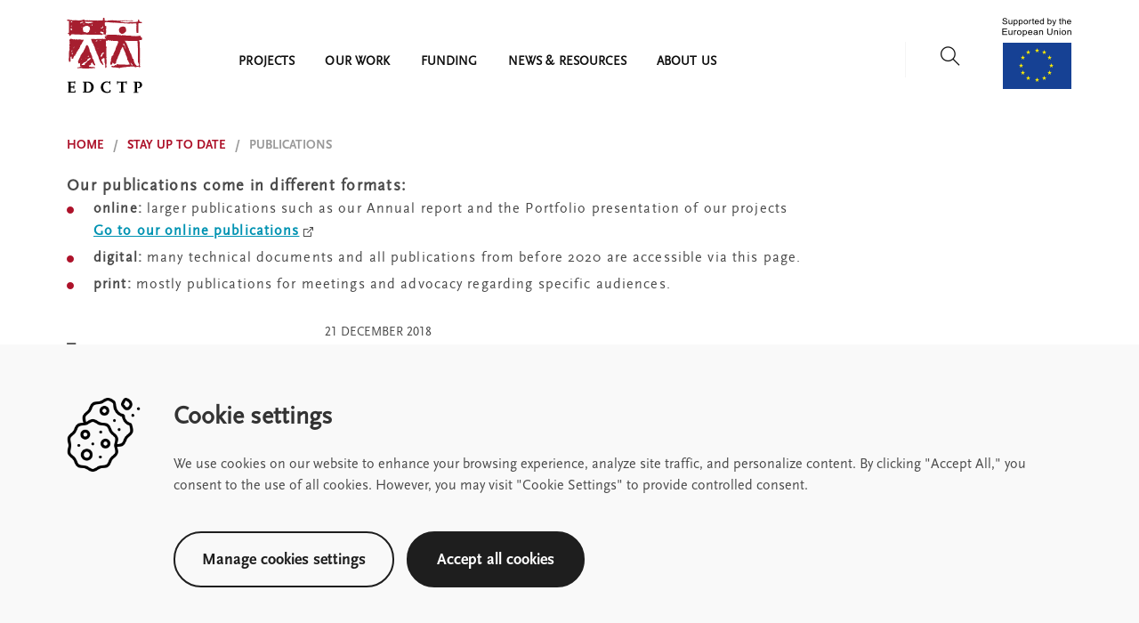

--- FILE ---
content_type: text/html; charset=UTF-8
request_url: https://www.edctp.org/stay-up-to-date/publications/?newsletters=15&year2018=1&year2005=1&year2006=1&year2014=1&updates=31&edctp-policies-and-documents=33&annual-reports=14&edctp-meeting-reports=16&meeting-documents=39
body_size: 13717
content:
<!DOCTYPE html>
<!--[if lt IE 7]><html class="no-js lt-ie9 lt-ie8 lt-ie7" lang="en-US"> <![endif]-->
<!--[if IE 7]><html class="no-js lt-ie9 lt-ie8 ie7" lang="en-US"> <![endif]-->
<!--[if IE 8]><html class="no-js lt-ie9 ie8" lang="en-US"> <![endif]-->
<!--[if gt IE 8]><!--> <html class="no-js" lang="en-US"> <!--<![endif]-->
<head>
  <meta charset="utf-8">
  <meta name="viewport" content="width=device-width, initial-scale=1.0">
  <title>Publications - EDCTP</title>
    <link rel="shortcut icon" href="https://www.edctp.org/web/app/themes/edctp/assets/img//favicon.ico" type="image/x-icon" />
  <link rel="icon" sizes="16x16 32x32 64x64" href="https://www.edctp.org/web/app/themes/edctp/assets/img/favicon.ico">
  <link rel="icon" type="image/png" sizes="196x196" href="https://www.edctp.org/web/app/themes/edctp/assets/img/favicon-192.png">
  <link rel="icon" type="image/png" sizes="160x160" href="https://www.edctp.org/web/app/themes/edctp/assets/img/favicon-160.png">
  <link rel="icon" type="image/png" sizes="96x96" href="https://www.edctp.org/web/app/themes/edctp/assets/img/favicon-96.png">
  <link rel="icon" type="image/png" sizes="64x64" href="https://www.edctp.org/web/app/themes/edctp/assets/img/favicon-64.png">
  <link rel="icon" type="image/png" sizes="32x32" href="https://www.edctp.org/web/app/themes/edctp/assets/img/favicon-32.png">
  <link rel="icon" type="image/png" sizes="16x16" href="https://www.edctp.org/web/app/themes/edctp/assets/img/favicon-16.png">
  <link rel="apple-touch-icon" href="https://www.edctp.org/web/app/themes/edctp/assets/img/favicon-57.png">
  <link rel="apple-touch-icon" href="https://www.edctp.org/web/app/themes/edctp/assets/img/favicon-114.png" sizes="114x114"> <!-- retina iPhone pre iOS 7 -->
  <link rel="apple-touch-icon" href="https://www.edctp.org/web/app/themes/edctp/assets/img/favicon-72.png" sizes="72x72"> <!-- non-retina iPad pre iOS 7 -->
  <link rel="apple-touch-icon" href="https://www.edctp.org/web/app/themes/edctp/assets/img/favicon-144.png" sizes="144x144"> <!-- retina iPad pre iOS 7 -->
  <link rel="apple-touch-icon" href="https://www.edctp.org/web/app/themes/edctp/assets/img/favicon-60.png" sizes="60x60">
  <link rel="apple-touch-icon" href="https://www.edctp.org/web/app/themes/edctp/assets/img/favicon-120.png" sizes="120x120"> <!-- retina iPhone iOS 7 -->
  <link rel="apple-touch-icon" href="https://www.edctp.org/web/app/themes/edctp/assets/img/favicon-76.png" sizes="76x76"> <!-- non-retina iPad iOS 7 -->
  <link rel="apple-touch-icon" href="https://www.edctp.org/web/app/themes/edctp/assets/img/favicon-152.png" sizes="152x152"> <!-- retina iPad iOS 7 -->
  <link rel="apple-touch-icon" href="https://www.edctp.org/web/app/themes/edctp/assets/img/favicon-180.png" sizes="180x180"> <!-- retina iPad iOS 7 -->
 
  <meta name='robots' content='index, follow, max-image-preview:large, max-snippet:-1, max-video-preview:-1' />

	<!-- This site is optimized with the Yoast SEO plugin v20.10 - https://yoast.com/wordpress/plugins/seo/ -->
	<link rel="canonical" href="https://www.edctp.org//stay-up-to-date/publications/" />
	<meta property="og:locale" content="en_US" />
	<meta property="og:type" content="article" />
	<meta property="og:title" content="Publications - EDCTP" />
	<meta property="og:description" content="Our publications come in different formats: online: larger publications such as our Annual report and the Portfolio presentation of our projects Go to our online&hellip;" />
	<meta property="og:url" content="https://www.edctp.org//stay-up-to-date/publications/" />
	<meta property="og:site_name" content="EDCTP" />
	<meta property="article:modified_time" content="2020-07-07T09:11:03+00:00" />
	<script type="application/ld+json" class="yoast-schema-graph">{"@context":"https://schema.org","@graph":[{"@type":"WebPage","@id":"https://www.edctp.org//stay-up-to-date/publications/","url":"https://www.edctp.org//stay-up-to-date/publications/","name":"Publications - EDCTP","isPartOf":{"@id":"https://www.edctp.org/#website"},"datePublished":"2015-06-16T13:15:27+00:00","dateModified":"2020-07-07T09:11:03+00:00","breadcrumb":{"@id":"https://www.edctp.org//stay-up-to-date/publications/#breadcrumb"},"inLanguage":"en-US","potentialAction":[{"@type":"ReadAction","target":["https://www.edctp.org//stay-up-to-date/publications/"]}]},{"@type":"BreadcrumbList","@id":"https://www.edctp.org//stay-up-to-date/publications/#breadcrumb","itemListElement":[{"@type":"ListItem","position":1,"name":"Home","item":"https://www.edctp.org//"},{"@type":"ListItem","position":2,"name":"Stay up to date","item":"https://www.edctp.org//stay-up-to-date/"},{"@type":"ListItem","position":3,"name":"Publications"}]},{"@type":"WebSite","@id":"https://www.edctp.org/#website","url":"https://www.edctp.org/","name":"EDCTP","description":"Funding research for prevention and treatment of HIV/AIDS, tuberculosis and malaria in places that need it most","potentialAction":[{"@type":"SearchAction","target":{"@type":"EntryPoint","urlTemplate":"https://www.edctp.org/?s={search_term_string}"},"query-input":"required name=search_term_string"}],"inLanguage":"en-US"}]}</script>
	<!-- / Yoast SEO plugin. -->


<link rel='dns-prefetch' href='//ajax.googleapis.com' />
<link rel='dns-prefetch' href='//www.google.com' />
<link rel="alternate" type="application/rss+xml" title="EDCTP &raquo; Feed" href="https://www.edctp.org/feed/" />
<link rel="alternate" type="application/rss+xml" title="EDCTP &raquo; Comments Feed" href="https://www.edctp.org/comments/feed/" />
<link rel="alternate" type="application/rss+xml" title="EDCTP &raquo; Publications Comments Feed" href="https://www.edctp.org/stay-up-to-date/publications/feed/" />
<script type="text/javascript">
/* <![CDATA[ */
window._wpemojiSettings = {"baseUrl":"https:\/\/s.w.org\/images\/core\/emoji\/15.0.3\/72x72\/","ext":".png","svgUrl":"https:\/\/s.w.org\/images\/core\/emoji\/15.0.3\/svg\/","svgExt":".svg","source":{"concatemoji":"https:\/\/www.edctp.org\/web\/wp\/wp-includes\/js\/wp-emoji-release.min.js?ver=6.6.2"}};
/*! This file is auto-generated */
!function(i,n){var o,s,e;function c(e){try{var t={supportTests:e,timestamp:(new Date).valueOf()};sessionStorage.setItem(o,JSON.stringify(t))}catch(e){}}function p(e,t,n){e.clearRect(0,0,e.canvas.width,e.canvas.height),e.fillText(t,0,0);var t=new Uint32Array(e.getImageData(0,0,e.canvas.width,e.canvas.height).data),r=(e.clearRect(0,0,e.canvas.width,e.canvas.height),e.fillText(n,0,0),new Uint32Array(e.getImageData(0,0,e.canvas.width,e.canvas.height).data));return t.every(function(e,t){return e===r[t]})}function u(e,t,n){switch(t){case"flag":return n(e,"\ud83c\udff3\ufe0f\u200d\u26a7\ufe0f","\ud83c\udff3\ufe0f\u200b\u26a7\ufe0f")?!1:!n(e,"\ud83c\uddfa\ud83c\uddf3","\ud83c\uddfa\u200b\ud83c\uddf3")&&!n(e,"\ud83c\udff4\udb40\udc67\udb40\udc62\udb40\udc65\udb40\udc6e\udb40\udc67\udb40\udc7f","\ud83c\udff4\u200b\udb40\udc67\u200b\udb40\udc62\u200b\udb40\udc65\u200b\udb40\udc6e\u200b\udb40\udc67\u200b\udb40\udc7f");case"emoji":return!n(e,"\ud83d\udc26\u200d\u2b1b","\ud83d\udc26\u200b\u2b1b")}return!1}function f(e,t,n){var r="undefined"!=typeof WorkerGlobalScope&&self instanceof WorkerGlobalScope?new OffscreenCanvas(300,150):i.createElement("canvas"),a=r.getContext("2d",{willReadFrequently:!0}),o=(a.textBaseline="top",a.font="600 32px Arial",{});return e.forEach(function(e){o[e]=t(a,e,n)}),o}function t(e){var t=i.createElement("script");t.src=e,t.defer=!0,i.head.appendChild(t)}"undefined"!=typeof Promise&&(o="wpEmojiSettingsSupports",s=["flag","emoji"],n.supports={everything:!0,everythingExceptFlag:!0},e=new Promise(function(e){i.addEventListener("DOMContentLoaded",e,{once:!0})}),new Promise(function(t){var n=function(){try{var e=JSON.parse(sessionStorage.getItem(o));if("object"==typeof e&&"number"==typeof e.timestamp&&(new Date).valueOf()<e.timestamp+604800&&"object"==typeof e.supportTests)return e.supportTests}catch(e){}return null}();if(!n){if("undefined"!=typeof Worker&&"undefined"!=typeof OffscreenCanvas&&"undefined"!=typeof URL&&URL.createObjectURL&&"undefined"!=typeof Blob)try{var e="postMessage("+f.toString()+"("+[JSON.stringify(s),u.toString(),p.toString()].join(",")+"));",r=new Blob([e],{type:"text/javascript"}),a=new Worker(URL.createObjectURL(r),{name:"wpTestEmojiSupports"});return void(a.onmessage=function(e){c(n=e.data),a.terminate(),t(n)})}catch(e){}c(n=f(s,u,p))}t(n)}).then(function(e){for(var t in e)n.supports[t]=e[t],n.supports.everything=n.supports.everything&&n.supports[t],"flag"!==t&&(n.supports.everythingExceptFlag=n.supports.everythingExceptFlag&&n.supports[t]);n.supports.everythingExceptFlag=n.supports.everythingExceptFlag&&!n.supports.flag,n.DOMReady=!1,n.readyCallback=function(){n.DOMReady=!0}}).then(function(){return e}).then(function(){var e;n.supports.everything||(n.readyCallback(),(e=n.source||{}).concatemoji?t(e.concatemoji):e.wpemoji&&e.twemoji&&(t(e.twemoji),t(e.wpemoji)))}))}((window,document),window._wpemojiSettings);
/* ]]> */
</script>
<style id='wp-emoji-styles-inline-css' type='text/css'>

	img.wp-smiley, img.emoji {
		display: inline !important;
		border: none !important;
		box-shadow: none !important;
		height: 1em !important;
		width: 1em !important;
		margin: 0 0.07em !important;
		vertical-align: -0.1em !important;
		background: none !important;
		padding: 0 !important;
	}
</style>
<link rel='stylesheet' id='wp-block-library-css' href='https://www.edctp.org/web/wp/wp-includes/css/dist/block-library/style.min.css?ver=6.6.2' type='text/css' media='all' />
<style id='classic-theme-styles-inline-css' type='text/css'>
/*! This file is auto-generated */
.wp-block-button__link{color:#fff;background-color:#32373c;border-radius:9999px;box-shadow:none;text-decoration:none;padding:calc(.667em + 2px) calc(1.333em + 2px);font-size:1.125em}.wp-block-file__button{background:#32373c;color:#fff;text-decoration:none}
</style>
<style id='global-styles-inline-css' type='text/css'>
:root{--wp--preset--aspect-ratio--square: 1;--wp--preset--aspect-ratio--4-3: 4/3;--wp--preset--aspect-ratio--3-4: 3/4;--wp--preset--aspect-ratio--3-2: 3/2;--wp--preset--aspect-ratio--2-3: 2/3;--wp--preset--aspect-ratio--16-9: 16/9;--wp--preset--aspect-ratio--9-16: 9/16;--wp--preset--color--black: #000000;--wp--preset--color--cyan-bluish-gray: #abb8c3;--wp--preset--color--white: #ffffff;--wp--preset--color--pale-pink: #f78da7;--wp--preset--color--vivid-red: #cf2e2e;--wp--preset--color--luminous-vivid-orange: #ff6900;--wp--preset--color--luminous-vivid-amber: #fcb900;--wp--preset--color--light-green-cyan: #7bdcb5;--wp--preset--color--vivid-green-cyan: #00d084;--wp--preset--color--pale-cyan-blue: #8ed1fc;--wp--preset--color--vivid-cyan-blue: #0693e3;--wp--preset--color--vivid-purple: #9b51e0;--wp--preset--gradient--vivid-cyan-blue-to-vivid-purple: linear-gradient(135deg,rgba(6,147,227,1) 0%,rgb(155,81,224) 100%);--wp--preset--gradient--light-green-cyan-to-vivid-green-cyan: linear-gradient(135deg,rgb(122,220,180) 0%,rgb(0,208,130) 100%);--wp--preset--gradient--luminous-vivid-amber-to-luminous-vivid-orange: linear-gradient(135deg,rgba(252,185,0,1) 0%,rgba(255,105,0,1) 100%);--wp--preset--gradient--luminous-vivid-orange-to-vivid-red: linear-gradient(135deg,rgba(255,105,0,1) 0%,rgb(207,46,46) 100%);--wp--preset--gradient--very-light-gray-to-cyan-bluish-gray: linear-gradient(135deg,rgb(238,238,238) 0%,rgb(169,184,195) 100%);--wp--preset--gradient--cool-to-warm-spectrum: linear-gradient(135deg,rgb(74,234,220) 0%,rgb(151,120,209) 20%,rgb(207,42,186) 40%,rgb(238,44,130) 60%,rgb(251,105,98) 80%,rgb(254,248,76) 100%);--wp--preset--gradient--blush-light-purple: linear-gradient(135deg,rgb(255,206,236) 0%,rgb(152,150,240) 100%);--wp--preset--gradient--blush-bordeaux: linear-gradient(135deg,rgb(254,205,165) 0%,rgb(254,45,45) 50%,rgb(107,0,62) 100%);--wp--preset--gradient--luminous-dusk: linear-gradient(135deg,rgb(255,203,112) 0%,rgb(199,81,192) 50%,rgb(65,88,208) 100%);--wp--preset--gradient--pale-ocean: linear-gradient(135deg,rgb(255,245,203) 0%,rgb(182,227,212) 50%,rgb(51,167,181) 100%);--wp--preset--gradient--electric-grass: linear-gradient(135deg,rgb(202,248,128) 0%,rgb(113,206,126) 100%);--wp--preset--gradient--midnight: linear-gradient(135deg,rgb(2,3,129) 0%,rgb(40,116,252) 100%);--wp--preset--font-size--small: 13px;--wp--preset--font-size--medium: 20px;--wp--preset--font-size--large: 36px;--wp--preset--font-size--x-large: 42px;--wp--preset--spacing--20: 0.44rem;--wp--preset--spacing--30: 0.67rem;--wp--preset--spacing--40: 1rem;--wp--preset--spacing--50: 1.5rem;--wp--preset--spacing--60: 2.25rem;--wp--preset--spacing--70: 3.38rem;--wp--preset--spacing--80: 5.06rem;--wp--preset--shadow--natural: 6px 6px 9px rgba(0, 0, 0, 0.2);--wp--preset--shadow--deep: 12px 12px 50px rgba(0, 0, 0, 0.4);--wp--preset--shadow--sharp: 6px 6px 0px rgba(0, 0, 0, 0.2);--wp--preset--shadow--outlined: 6px 6px 0px -3px rgba(255, 255, 255, 1), 6px 6px rgba(0, 0, 0, 1);--wp--preset--shadow--crisp: 6px 6px 0px rgba(0, 0, 0, 1);}:where(.is-layout-flex){gap: 0.5em;}:where(.is-layout-grid){gap: 0.5em;}body .is-layout-flex{display: flex;}.is-layout-flex{flex-wrap: wrap;align-items: center;}.is-layout-flex > :is(*, div){margin: 0;}body .is-layout-grid{display: grid;}.is-layout-grid > :is(*, div){margin: 0;}:where(.wp-block-columns.is-layout-flex){gap: 2em;}:where(.wp-block-columns.is-layout-grid){gap: 2em;}:where(.wp-block-post-template.is-layout-flex){gap: 1.25em;}:where(.wp-block-post-template.is-layout-grid){gap: 1.25em;}.has-black-color{color: var(--wp--preset--color--black) !important;}.has-cyan-bluish-gray-color{color: var(--wp--preset--color--cyan-bluish-gray) !important;}.has-white-color{color: var(--wp--preset--color--white) !important;}.has-pale-pink-color{color: var(--wp--preset--color--pale-pink) !important;}.has-vivid-red-color{color: var(--wp--preset--color--vivid-red) !important;}.has-luminous-vivid-orange-color{color: var(--wp--preset--color--luminous-vivid-orange) !important;}.has-luminous-vivid-amber-color{color: var(--wp--preset--color--luminous-vivid-amber) !important;}.has-light-green-cyan-color{color: var(--wp--preset--color--light-green-cyan) !important;}.has-vivid-green-cyan-color{color: var(--wp--preset--color--vivid-green-cyan) !important;}.has-pale-cyan-blue-color{color: var(--wp--preset--color--pale-cyan-blue) !important;}.has-vivid-cyan-blue-color{color: var(--wp--preset--color--vivid-cyan-blue) !important;}.has-vivid-purple-color{color: var(--wp--preset--color--vivid-purple) !important;}.has-black-background-color{background-color: var(--wp--preset--color--black) !important;}.has-cyan-bluish-gray-background-color{background-color: var(--wp--preset--color--cyan-bluish-gray) !important;}.has-white-background-color{background-color: var(--wp--preset--color--white) !important;}.has-pale-pink-background-color{background-color: var(--wp--preset--color--pale-pink) !important;}.has-vivid-red-background-color{background-color: var(--wp--preset--color--vivid-red) !important;}.has-luminous-vivid-orange-background-color{background-color: var(--wp--preset--color--luminous-vivid-orange) !important;}.has-luminous-vivid-amber-background-color{background-color: var(--wp--preset--color--luminous-vivid-amber) !important;}.has-light-green-cyan-background-color{background-color: var(--wp--preset--color--light-green-cyan) !important;}.has-vivid-green-cyan-background-color{background-color: var(--wp--preset--color--vivid-green-cyan) !important;}.has-pale-cyan-blue-background-color{background-color: var(--wp--preset--color--pale-cyan-blue) !important;}.has-vivid-cyan-blue-background-color{background-color: var(--wp--preset--color--vivid-cyan-blue) !important;}.has-vivid-purple-background-color{background-color: var(--wp--preset--color--vivid-purple) !important;}.has-black-border-color{border-color: var(--wp--preset--color--black) !important;}.has-cyan-bluish-gray-border-color{border-color: var(--wp--preset--color--cyan-bluish-gray) !important;}.has-white-border-color{border-color: var(--wp--preset--color--white) !important;}.has-pale-pink-border-color{border-color: var(--wp--preset--color--pale-pink) !important;}.has-vivid-red-border-color{border-color: var(--wp--preset--color--vivid-red) !important;}.has-luminous-vivid-orange-border-color{border-color: var(--wp--preset--color--luminous-vivid-orange) !important;}.has-luminous-vivid-amber-border-color{border-color: var(--wp--preset--color--luminous-vivid-amber) !important;}.has-light-green-cyan-border-color{border-color: var(--wp--preset--color--light-green-cyan) !important;}.has-vivid-green-cyan-border-color{border-color: var(--wp--preset--color--vivid-green-cyan) !important;}.has-pale-cyan-blue-border-color{border-color: var(--wp--preset--color--pale-cyan-blue) !important;}.has-vivid-cyan-blue-border-color{border-color: var(--wp--preset--color--vivid-cyan-blue) !important;}.has-vivid-purple-border-color{border-color: var(--wp--preset--color--vivid-purple) !important;}.has-vivid-cyan-blue-to-vivid-purple-gradient-background{background: var(--wp--preset--gradient--vivid-cyan-blue-to-vivid-purple) !important;}.has-light-green-cyan-to-vivid-green-cyan-gradient-background{background: var(--wp--preset--gradient--light-green-cyan-to-vivid-green-cyan) !important;}.has-luminous-vivid-amber-to-luminous-vivid-orange-gradient-background{background: var(--wp--preset--gradient--luminous-vivid-amber-to-luminous-vivid-orange) !important;}.has-luminous-vivid-orange-to-vivid-red-gradient-background{background: var(--wp--preset--gradient--luminous-vivid-orange-to-vivid-red) !important;}.has-very-light-gray-to-cyan-bluish-gray-gradient-background{background: var(--wp--preset--gradient--very-light-gray-to-cyan-bluish-gray) !important;}.has-cool-to-warm-spectrum-gradient-background{background: var(--wp--preset--gradient--cool-to-warm-spectrum) !important;}.has-blush-light-purple-gradient-background{background: var(--wp--preset--gradient--blush-light-purple) !important;}.has-blush-bordeaux-gradient-background{background: var(--wp--preset--gradient--blush-bordeaux) !important;}.has-luminous-dusk-gradient-background{background: var(--wp--preset--gradient--luminous-dusk) !important;}.has-pale-ocean-gradient-background{background: var(--wp--preset--gradient--pale-ocean) !important;}.has-electric-grass-gradient-background{background: var(--wp--preset--gradient--electric-grass) !important;}.has-midnight-gradient-background{background: var(--wp--preset--gradient--midnight) !important;}.has-small-font-size{font-size: var(--wp--preset--font-size--small) !important;}.has-medium-font-size{font-size: var(--wp--preset--font-size--medium) !important;}.has-large-font-size{font-size: var(--wp--preset--font-size--large) !important;}.has-x-large-font-size{font-size: var(--wp--preset--font-size--x-large) !important;}
:where(.wp-block-post-template.is-layout-flex){gap: 1.25em;}:where(.wp-block-post-template.is-layout-grid){gap: 1.25em;}
:where(.wp-block-columns.is-layout-flex){gap: 2em;}:where(.wp-block-columns.is-layout-grid){gap: 2em;}
:root :where(.wp-block-pullquote){font-size: 1.5em;line-height: 1.6;}
</style>
<link rel='stylesheet' id='cookie-consent-style-css' href='https://www.edctp.org/web/app/plugins/typify-consent-mode/css/typify-consent-bar.css?ver=1.0' type='text/css' media='all' />
<link rel='stylesheet' id='bootstrap_css-css' href='https://www.edctp.org/web/app/themes/edctp/assets/css/bootstrap.min.css?ver=6.6.2' type='text/css' media='all' />
<link rel='stylesheet' id='style-min-css' href='https://www.edctp.org/web/app/themes/edctp/assets/css/style.min.css?ver=6.6.2' type='text/css' media='all' />
<script type="text/javascript" src="//ajax.googleapis.com/ajax/libs/jquery/3.1.1/jquery.min.js" id="jquery-js"></script>
<script>window.jQuery || document.write('<script src="https://www.edctp.org/web/app/themes/edctp/assets/js/vendor/jquery-1.10.2.min.js"><\/script>')</script>
<script type="text/javascript" src="https://www.edctp.org/web/app/themes/edctp/assets/js/jquery-ui.js?ver=6.6.2" id="jquery-ui-js"></script>
<script type="text/javascript" src="https://www.edctp.org/web/app/themes/edctp/assets/js/vendor/modernizr-2.6.2-respond-1.2.0.min.js" id="modernizr-respond-js"></script>
<link rel="https://api.w.org/" href="https://www.edctp.org/wp-json/" /><link rel="alternate" title="JSON" type="application/json" href="https://www.edctp.org/wp-json/wp/v2/pages/1132" />
<link rel='shortlink' href='https://www.edctp.org/?p=1132' />
<link rel="alternate" title="oEmbed (JSON)" type="application/json+oembed" href="https://www.edctp.org/wp-json/oembed/1.0/embed?url=https%3A%2F%2Fwww.edctp.org%2Fstay-up-to-date%2Fpublications%2F" />
<link rel="alternate" title="oEmbed (XML)" type="text/xml+oembed" href="https://www.edctp.org/wp-json/oembed/1.0/embed?url=https%3A%2F%2Fwww.edctp.org%2Fstay-up-to-date%2Fpublications%2F&#038;format=xml" />

      <script type="text/javascript">

    var _gaq = _gaq || [];
    var pluginUrl = '//www.google-analytics.com/plugins/ga/inpage_linkid.js';
    _gaq.push(['_require', 'inpage_linkid', pluginUrl]);
    _gaq.push(['_setAccount', 'UA-4624414-1']);
    _gaq.push(['_trackPageview']);

    (function() {
      var ga = document.createElement('script'); ga.type = 'text/javascript'; ga.async = true;
      ga.src = ('https:' == document.location.protocol ? 'https://ssl' : 'http://www') + '.google-analytics.com/ga.js';
      var s = document.getElementsByTagName('script')[0]; s.parentNode.insertBefore(ga, s);
    })();
    </script>
    </head>

<body class="page-template page-template-page-publication-php page page-id-1132 page-child parent-pageid-327 single-page">

  <div class="wrap" role="document"><div class="overlay"></div>

<header class="header" role="banner">
  <div class="container cf">
    <div class="menus-wrapper">
      <div class="row">
        <div class="col-2 col-sm-2 col-logo">
          <a class="title" href="/">
            <img src="https://www.edctp.org/web/app/themes/edctp/assets/img/logo.svg" alt="EDCTP"
                 title="Return to the homepage of EDCTP"
                 onerror="this.src='https://www.edctp.org/web/app/themes/edctp/assets/img/logo.png'; this.onerror=null;"/>
          </a>
        </div>
        <div class="col-8 col-sm-8 col-logo">
          <div class="full-menu">
            <ul class="desktop-nav">
                              <li class="top-level-menu-item " data-top-level-id="1920">
                  <a class="top-level-menu-item-text" href="https://www.edctp.org/projects-2/">Projects</a>
                  <div class="submenu-wrapper" data-top-level-id="1920">
                    <div class="category-wrapper">
                                              <div class="category ">
                        <span>
                          Our portfolio                        </span>
                          <ul>
                                                          <li><a class="nav-category-link" href="https://www.edctp.org/projects-2/edctp2-portfolio-2014-2019/">Portfolio overview</a></li>                                                          <li><a class="nav-category-link" href="https://www.edctp.org/edctp2-project-portal/">Public portal of EDCTP2-funded projects</a></li>                                                          <li><a class="nav-category-link" href="https://www.edctp.org/public-portal-of-participating-states-contributions/">Public portal of Participating State’s contributions</a></li>                                                                                                                                                                                                                                                                                                                                                                                                                                                                                                                                                                                                                                                                                                                                                                                                                                                                                                                                                                                                                                                                                                                                                                                                                                                                                                                                                                                                                                                                                                                                                                                                                                                                                                                                                                                                                                                                                                                                                                                                                                                                                                                                                                                                                                                                                                                                                                                                            </ul>
                        </div>
                                          </div>
                  </div>
                </li>
                              <li class="top-level-menu-item " data-top-level-id="4442">
                  <a class="top-level-menu-item-text" href="https://www.edctp.org/our-work/">Our work</a>
                  <div class="submenu-wrapper" data-top-level-id="4442">
                    <div class="category-wrapper">
                                              <div class="category ">
                        <span>
                          Clinical research & development                        </span>
                          <ul>
                                                                                                                                                                                                                                        <li><a class="nav-category-link" href="https://www.edctp.org/our-work/coordination-tb-vaccine-funded-research/">Coordination of TB vaccine funded research</a></li>                                                          <li><a class="nav-category-link" href="https://www.edctp.org/our-work/global-tb-vaccine-rd-roadmap/">Global TB vaccine R&#038;D roadmap</a></li>                                                                                                                                                                                                                                                                                                                                                                                                                                                                                                                                                                                                                                                                                                                                                                                                                                                                                                                                                                                                                                                                                                                                                                                                                                                                                                                                                                                                                                                                                                                                                                                                                                                                                                                                                                                                                                                                                                                                                                                                                                                                                                                                                                                                                                                                                        </ul>
                        </div>
                                              <div class="category ">
                        <span>
                          Strengthening research capacity                        </span>
                          <ul>
                                                                                                                                                                                                                                                                                                                                                            <li><a class="nav-category-link" href="https://www.edctp.org/our-work/edctp-regional-networks-of-excellence/">EDCTP Regional Networks of Excellence</a></li>                                                          <li><a class="nav-category-link" href="https://www.edctp.org/our-work/edctp-knowledge-hub/">EDCTP Knowledge Hub</a></li>                                                                                                                                                                                                                                                                                                                                                                                                                                                                                                                                                                                                                                                                                                                                                                                                                                                                                                                                                                                                                                                                                                                                                                                                                                                                                                                                                                                                                                                                                                                                                                                                                                                                                                                                                                                                                                                                                                                                                                                                                                                                                                                                                                    </ul>
                        </div>
                                              <div class="category ">
                        <span>
                          Supporting researchers                        </span>
                          <ul>
                                                                                                                                                                                                                                                                                                                                                                                                                                                                                <li><a class="nav-category-link" href="https://www.edctp.org/our-work/fellowship-programme/">Fellowship programme</a></li>                                                          <li><a class="nav-category-link" href="https://www.edctp.org/our-work/fellowship-programme/edctp-alumni-network/">EDCTP Alumni Network</a></li>                                                          <li><a class="nav-category-link" href="https://www.edctp.org/our-work/edctp-and-africa-cdc-epi-biostat-fellows/">EPI-Biostat Fellows</a></li>                                                          <li><a class="nav-category-link" href="https://www.edctp.org/prizes/">EDCTP Prizes</a></li>                                                                                                                                                                                                                                                                                                                                                                                                                                                                                                                                                                                                                                                                                                                                                                                                                                                                                                                                                                                                                                                                                                                                                                                                                                                                                                                                                                                                                                                                                                                                                                                                                                                                                                                                                                                                                                                                                                                            </ul>
                        </div>
                                          </div>
                  </div>
                </li>
                              <li class="top-level-menu-item " data-top-level-id="3770">
                  <a class="top-level-menu-item-text" href="https://www.edctp.org/funding/">Funding</a>
                  <div class="submenu-wrapper" data-top-level-id="3770">
                    <div class="category-wrapper">
                                              <div class="category ">
                        <span>
                          How we fund research                        </span>
                          <ul>
                                                                                                                                                                                                                                                                                                                                                                                                                                                                                                                                                                                                                                                                                                                        <li><a class="nav-category-link" href="https://www.edctp.org/edctp-association-as-coordinator-of-global-health-edctp3-projects/">Coordination of Global Health EDCTP3 projects</a></li>                                                          <li><a class="nav-category-link" href="https://www.edctp.org/funding/calls-for-proposals-2/">Calls for proposals</a></li>                                                          <li><a class="nav-category-link" href="https://www.edctp.org/funding/what-we-fund/">What we fund</a></li>                                                          <li><a class="nav-category-link" href="https://www.edctp.org/funding/our-competitive-process/">Our competitive process</a></li>                                                          <li><a class="nav-category-link" href="https://www.edctp.org/funding/reviewers-observers/">Reviewers and observers</a></li>                                                                                                                                                                                                                                                                                                                                                                                                                                                                                                                                                                                                                                                                                                                                                                                                                                                                                                                                                                                                                                                                                                                                                                                                                                                                                                                                                                                                                                                                                                                                                                                                                          </ul>
                        </div>
                                              <div class="category ">
                        <span>
                          Guidance and templates                        </span>
                          <ul>
                                                                                                                                                                                                                                                                                                                                                                                                                                                                                                                                                                                                                                                                                                                                                                                                                                                                                                                                                                                                                          <li><a class="nav-category-link" href="https://www.edctp.org/funding/templates-and-guidelines/">Guidance for EDCTP2 grant holders</a></li>                                                          <li><a class="nav-category-link" href="https://www.edctp.org/funding/the-impact-of-covid-19-on-edctp2-projects-2/">Q&A: COVID-19 and EDCTP2 grants</a></li>                                                                                                                                                                                                                                                                                                                                                                                                                                                                                                                                                                                                                                                                                                                                                                                                                                                                                                                                                                                                                                                                                                                                                                                                                                                                                                                                                                                                                                                                                                      </ul>
                        </div>
                                          </div>
                  </div>
                </li>
                              <li class="top-level-menu-item " data-top-level-id="6820">
                  <a class="top-level-menu-item-text" href="https://www.edctp.org/stay-up-to-date/news/">News & resources</a>
                  <div class="submenu-wrapper" data-top-level-id="6820">
                    <div class="category-wrapper">
                                              <div class="category ">
                        <span>
                          News & updates                        </span>
                          <ul>
                                                                                                                                                                                                                                                                                                                                                                                                                                                                                                                                                                                                                                                                                                                                                                                                                                                                                                                                                                                                                                                                                                                                              <li><a class="nav-category-link" href="https://www.edctp.org/news/">News &amp; stories</a></li>                                                          <li><a class="nav-category-link" href="https://www.edctp.org/project-news/">Project news</a></li>                                                          <li><a class="nav-category-link" href="https://www.edctp.org/stay-up-to-date/newsletter-subscription/">Newsletter subscription</a></li>                                                                                                                                                                                                                                                                                                                                                                                                                                                                                                                                                                                                                                                                                                                                                                                                                                                                                                                                                                                                                                                                                                                                                                                                                                                                                                                        </ul>
                        </div>
                                              <div class="category ">
                        <span>
                          Resources                        </span>
                          <ul>
                                                                                                                                                                                                                                                                                                                                                                                                                                                                                                                                                                                                                                                                                                                                                                                                                                                                                                                                                                                                                                                                                                                                                                                                                                                                                                                            <li><a class="nav-category-link" href="https://www.edctp.org/stay-up-to-date/publications/">Our publications</a></li>                                                          <li><a class="nav-category-link" href="https://www.edctp.org/stay-up-to-date/videos/">Videos</a></li>                                                          <li><a class="nav-category-link" href="https://www.edctp.org/stay-up-to-date/media-kit/">Media Kit</a></li>                                                                                                                                                                                                                                                                                                                                                                                                                                                                                                                                                                                                                                                                                                                                                                                                                                                                                                                                                                                                                                                                                                                                          </ul>
                        </div>
                                              <div class="category ">
                        <span>
                          Events                        </span>
                          <ul>
                                                                                                                                                                                                                                                                                                                                                                                                                                                                                                                                                                                                                                                                                                                                                                                                                                                                                                                                                                                                                                                                                                                                                                                                                                                                                                                                                                                                                                                                                                          <li><a class="nav-category-link" href="https://www.edctp.org/news-resources/events/">All events</a></li>                                                          <li><a class="nav-category-link" href="https://www.edctp.org/news-resources/events/edctp-forums/">EDCTP Forum</a></li>                                                                                                                                                                                                                                                                                                                                                                                                                                                                                                                                                                                                                                                                                                                                                                                                                                                                                                                                                                                                                      </ul>
                        </div>
                                          </div>
                  </div>
                </li>
                              <li class="top-level-menu-item " data-top-level-id="4250">
                  <a class="top-level-menu-item-text" href="https://www.edctp.org/about-us/">About us</a>
                  <div class="submenu-wrapper" data-top-level-id="4250">
                    <div class="category-wrapper">
                                              <div class="category ">
                        <span>
                          Who we are                        </span>
                          <ul>
                                                                                                                                                                                                                                                                                                                                                                                                                                                                                                                                                                                                                                                                                                                                                                                                                                                                                                                                                                                                                                                                                                                                                                                                                                                                                                                                                                                                                                                                                                                                                                                                                              <li><a class="nav-category-link" href="https://www.edctp.org/about-us/the-establishment-of-edctp/">The establishment of EDCTP</a></li>                                                          <li><a class="nav-category-link" href="https://www.edctp.org/about-us/our-mission-and-vision/">Our mission and vision</a></li>                                                          <li><a class="nav-category-link" href="https://www.edctp.org/about-us/our-objectives/">Our objectives</a></li>                                                          <li><a class="nav-category-link" href="https://www.edctp.org/about-us/edctp-africa-office/">EDCTP Africa Office</a></li>                                                                                                                                                                                                                                                                                                                                                                                                                                                                                                                                                                                                                                                                                                                                                                              </ul>
                        </div>
                                              <div class="category ">
                        <span>
                          How we work                        </span>
                          <ul>
                                                                                                                                                                                                                                                                                                                                                                                                                                                                                                                                                                                                                                                                                                                                                                                                                                                                                                                                                                                                                                                                                                                                                                                                                                                                                                                                                                                                                                                                                                                                                                                                                                                                                                                                                                                                                                                                      <li><a class="nav-category-link" href="https://www.edctp.org/about-us/key-features-of-edctp/">Key features of EDCTP</a></li>                                                          <li><a class="nav-category-link" href="https://www.edctp.org/about-us/funding-of-the-programme/">Funding of the programme</a></li>                                                          <li><a class="nav-category-link" href="https://www.edctp.org/about-us/the-route-to-impact/">The route to impact</a></li>                                                          <li><a class="nav-category-link" href="https://www.edctp.org/about-us/strategy/">Strategy and work plans</a></li>                                                          <li><a class="nav-category-link" href="https://www.edctp.org/about-us/policies/">Policies</a></li>                                                          <li><a class="nav-category-link" href="https://www.edctp.org/about-us/recipients-contracts-e15000/">Tenders and contracts</a></li>                                                                                                                                                                                                                                                                                                                                                                                                                  </ul>
                        </div>
                                              <div class="category ">
                        <span>
                          Our structure                        </span>
                          <ul>
                                                                                                                                                                                                                                                                                                                                                                                                                                                                                                                                                                                                                                                                                                                                                                                                                                                                                                                                                                                                                                                                                                                                                                                                                                                                                                                                                                                                                                                                                                                                                                                                                                                                                                                                                                                                                                                                                                                                                                                                                                                                                                                                                                                                                                  <li><a class="nav-category-link" href="https://www.edctp.org/about-us/governance/">Governance</a></li>                                                          <li><a class="nav-category-link" href="https://www.edctp.org/about-us/scientific-advisory-committee/">Scientific Advisory Committee</a></li>                                                          <li><a class="nav-category-link" href="https://www.edctp.org/about-us/audit-committee/">Audit Committee</a></li>                                                          <li><a class="nav-category-link" href="https://www.edctp.org/about-us/edctp-secretariat/">Secretariat</a></li>                                                          <li><a class="nav-category-link" href="https://www.edctp.org/about-us/vacancies/">Vacancies</a></li>                                                                                                                </ul>
                        </div>
                                          </div>
                  </div>
                </li>
              
            </ul>
            <div class="mobile-menu">

            </div>
          </div>
        </div>
        <div class="col-2 col-sm-2 col-logo">
          <button class="hamburger hamburger--squeeze" type="button">
  <span class="hamburger-box">
    <span class="hamburger-inner"></span>
  </span>
          </button>
          <a class="search-icon search-button" href="#"></a>
          <div class="eu-logo"></div>
        </div>
        <form method="get" id="searchform" action="https://www.edctp.org" class="searchform" >
  <div>
    <input placeholder="Search..." class="text" type="text" value="" name="s" id="s" />
    <button type="submit" class="submit"></button>
  </div>
</form>        <div class="mobile-menu-wrapper">
          <ul>
                          <li class="top-level-menu-item "
                  data-top-level-id="1920">
                <a class="top-level-menu-item-text " href="https://www.edctp.org/projects-2/">Projects</a>
                <div class="submenu-wrapper" data-top-level-id="1920">
                  <div class="category-wrapper">
                    <a href="#" class="back">Back</a>
                    <br>
                    <a class="top-item-link" href="https://www.edctp.org/projects-2/">Projects</a>
                                          <div class="category ">
                        <h4>
                          Our portfolio                        </h4>
                        <ul>
                                                      <li><a class="nav-category-link" href="https://www.edctp.org/projects-2/edctp2-portfolio-2014-2019/">Portfolio overview</a></li>                                                      <li><a class="nav-category-link" href="https://www.edctp.org/edctp2-project-portal/">Public portal of EDCTP2-funded projects</a></li>                                                      <li><a class="nav-category-link" href="https://www.edctp.org/public-portal-of-participating-states-contributions/">Public portal of Participating State’s contributions</a></li>                                                                                                                                                                                                                                                                                                                                                                                                                                                                                                                                                                                                                                                                                                                                                                                                                                                                                                                                                                                                                                                                                                                                                                                                                                                                                                                                                                                                                                                                                                                                                                                                                                                                                                                                                                                                                                                                                                                                                                                                                                                                                                                                                                                                                                            </ul>
                      </div>
                                      </div>
                </div>
              </li>
                          <li class="top-level-menu-item "
                  data-top-level-id="4442">
                <a class="top-level-menu-item-text " href="https://www.edctp.org/our-work/">Our work</a>
                <div class="submenu-wrapper" data-top-level-id="4442">
                  <div class="category-wrapper">
                    <a href="#" class="back">Back</a>
                    <br>
                    <a class="top-item-link" href="https://www.edctp.org/our-work/">Our work</a>
                                          <div class="category ">
                        <h4>
                          Clinical research & development                        </h4>
                        <ul>
                                                                                                                                                                                                                        <li><a class="nav-category-link" href="https://www.edctp.org/our-work/coordination-tb-vaccine-funded-research/">Coordination of TB vaccine funded research</a></li>                                                      <li><a class="nav-category-link" href="https://www.edctp.org/our-work/global-tb-vaccine-rd-roadmap/">Global TB vaccine R&#038;D roadmap</a></li>                                                                                                                                                                                                                                                                                                                                                                                                                                                                                                                                                                                                                                                                                                                                                                                                                                                                                                                                                                                                                                                                                                                                                                                                                                                                                                                                                                                                                                                                                                                                                                                                                                                                                                                                                                                                                                                                                                                                                                                                                                                                                                                                </ul>
                      </div>
                                          <div class="category ">
                        <h4>
                          Strengthening research capacity                        </h4>
                        <ul>
                                                                                                                                                                                                                                                                                                                                    <li><a class="nav-category-link" href="https://www.edctp.org/our-work/edctp-regional-networks-of-excellence/">EDCTP Regional Networks of Excellence</a></li>                                                      <li><a class="nav-category-link" href="https://www.edctp.org/our-work/edctp-knowledge-hub/">EDCTP Knowledge Hub</a></li>                                                                                                                                                                                                                                                                                                                                                                                                                                                                                                                                                                                                                                                                                                                                                                                                                                                                                                                                                                                                                                                                                                                                                                                                                                                                                                                                                                                                                                                                                                                                                                                                                                                                                                                                                                                                                                                                                                                                                                                                                    </ul>
                      </div>
                                          <div class="category ">
                        <h4>
                          Supporting researchers                        </h4>
                        <ul>
                                                                                                                                                                                                                                                                                                                                                                                                                                                <li><a class="nav-category-link" href="https://www.edctp.org/our-work/fellowship-programme/">Fellowship programme</a></li>                                                      <li><a class="nav-category-link" href="https://www.edctp.org/our-work/fellowship-programme/edctp-alumni-network/">EDCTP Alumni Network</a></li>                                                      <li><a class="nav-category-link" href="https://www.edctp.org/our-work/edctp-and-africa-cdc-epi-biostat-fellows/">EPI-Biostat Fellows</a></li>                                                      <li><a class="nav-category-link" href="https://www.edctp.org/prizes/">EDCTP Prizes</a></li>                                                                                                                                                                                                                                                                                                                                                                                                                                                                                                                                                                                                                                                                                                                                                                                                                                                                                                                                                                                                                                                                                                                                                                                                                                                                                                                                                                                                                                                                                                                                                                                                                                                                                                                                                                                            </ul>
                      </div>
                                      </div>
                </div>
              </li>
                          <li class="top-level-menu-item "
                  data-top-level-id="3770">
                <a class="top-level-menu-item-text " href="https://www.edctp.org/funding/">Funding</a>
                <div class="submenu-wrapper" data-top-level-id="3770">
                  <div class="category-wrapper">
                    <a href="#" class="back">Back</a>
                    <br>
                    <a class="top-item-link" href="https://www.edctp.org/funding/">Funding</a>
                                          <div class="category ">
                        <h4>
                          How we fund research                        </h4>
                        <ul>
                                                                                                                                                                                                                                                                                                                                                                                                                                                                                                                                                                                                                                                                        <li><a class="nav-category-link" href="https://www.edctp.org/edctp-association-as-coordinator-of-global-health-edctp3-projects/">Coordination of Global Health EDCTP3 projects</a></li>                                                      <li><a class="nav-category-link" href="https://www.edctp.org/funding/calls-for-proposals-2/">Calls for proposals</a></li>                                                      <li><a class="nav-category-link" href="https://www.edctp.org/funding/what-we-fund/">What we fund</a></li>                                                      <li><a class="nav-category-link" href="https://www.edctp.org/funding/our-competitive-process/">Our competitive process</a></li>                                                      <li><a class="nav-category-link" href="https://www.edctp.org/funding/reviewers-observers/">Reviewers and observers</a></li>                                                                                                                                                                                                                                                                                                                                                                                                                                                                                                                                                                                                                                                                                                                                                                                                                                                                                                                                                                                                                                                                                                                                                                                                                                                                                                                                                                                                                                                                                                              </ul>
                      </div>
                                          <div class="category ">
                        <h4>
                          Guidance and templates                        </h4>
                        <ul>
                                                                                                                                                                                                                                                                                                                                                                                                                                                                                                                                                                                                                                                                                                                                                                                                                                                                                                                                                      <li><a class="nav-category-link" href="https://www.edctp.org/funding/templates-and-guidelines/">Guidance for EDCTP2 grant holders</a></li>                                                      <li><a class="nav-category-link" href="https://www.edctp.org/funding/the-impact-of-covid-19-on-edctp2-projects-2/">Q&A: COVID-19 and EDCTP2 grants</a></li>                                                                                                                                                                                                                                                                                                                                                                                                                                                                                                                                                                                                                                                                                                                                                                                                                                                                                                                                                                                                                                                                                                                                                                                                                                                                                                                                                                                                  </ul>
                      </div>
                                      </div>
                </div>
              </li>
                          <li class="top-level-menu-item "
                  data-top-level-id="6820">
                <a class="top-level-menu-item-text " href="https://www.edctp.org/stay-up-to-date/news/">News & resources</a>
                <div class="submenu-wrapper" data-top-level-id="6820">
                  <div class="category-wrapper">
                    <a href="#" class="back">Back</a>
                    <br>
                    <a class="top-item-link" href="https://www.edctp.org/stay-up-to-date/news/">News & resources</a>
                                          <div class="category ">
                        <h4>
                          News & updates                        </h4>
                        <ul>
                                                                                                                                                                                                                                                                                                                                                                                                                                                                                                                                                                                                                                                                                                                                                                                                                                                                                                                                                                                                                                                                  <li><a class="nav-category-link" href="https://www.edctp.org/news/">News &amp; stories</a></li>                                                      <li><a class="nav-category-link" href="https://www.edctp.org/project-news/">Project news</a></li>                                                      <li><a class="nav-category-link" href="https://www.edctp.org/stay-up-to-date/newsletter-subscription/">Newsletter subscription</a></li>                                                                                                                                                                                                                                                                                                                                                                                                                                                                                                                                                                                                                                                                                                                                                                                                                                                                                                                                                                                                                                                                                                                                                                                                                                </ul>
                      </div>
                                          <div class="category ">
                        <h4>
                          Resources                        </h4>
                        <ul>
                                                                                                                                                                                                                                                                                                                                                                                                                                                                                                                                                                                                                                                                                                                                                                                                                                                                                                                                                                                                                                                                                                                                                                                                                                    <li><a class="nav-category-link" href="https://www.edctp.org/stay-up-to-date/publications/">Our publications</a></li>                                                      <li><a class="nav-category-link" href="https://www.edctp.org/stay-up-to-date/videos/">Videos</a></li>                                                      <li><a class="nav-category-link" href="https://www.edctp.org/stay-up-to-date/media-kit/">Media Kit</a></li>                                                                                                                                                                                                                                                                                                                                                                                                                                                                                                                                                                                                                                                                                                                                                                                                                                                                                                                                                                                                                                                              </ul>
                      </div>
                                          <div class="category ">
                        <h4>
                          Events                        </h4>
                        <ul>
                                                                                                                                                                                                                                                                                                                                                                                                                                                                                                                                                                                                                                                                                                                                                                                                                                                                                                                                                                                                                                                                                                                                                                                                                                                                                                                                                                                                      <li><a class="nav-category-link" href="https://www.edctp.org/news-resources/events/">All events</a></li>                                                      <li><a class="nav-category-link" href="https://www.edctp.org/news-resources/events/edctp-forums/">EDCTP Forum</a></li>                                                                                                                                                                                                                                                                                                                                                                                                                                                                                                                                                                                                                                                                                                                                                                                                                                                                                                                                                  </ul>
                      </div>
                                      </div>
                </div>
              </li>
                          <li class="top-level-menu-item "
                  data-top-level-id="4250">
                <a class="top-level-menu-item-text " href="https://www.edctp.org/about-us/">About us</a>
                <div class="submenu-wrapper" data-top-level-id="4250">
                  <div class="category-wrapper">
                    <a href="#" class="back">Back</a>
                    <br>
                    <a class="top-item-link" href="https://www.edctp.org/about-us/">About us</a>
                                          <div class="category ">
                        <h4>
                          Who we are                        </h4>
                        <ul>
                                                                                                                                                                                                                                                                                                                                                                                                                                                                                                                                                                                                                                                                                                                                                                                                                                                                                                                                                                                                                                                                                                                                                                                                                                                                                                                                                                                                                                                                                                                  <li><a class="nav-category-link" href="https://www.edctp.org/about-us/the-establishment-of-edctp/">The establishment of EDCTP</a></li>                                                      <li><a class="nav-category-link" href="https://www.edctp.org/about-us/our-mission-and-vision/">Our mission and vision</a></li>                                                      <li><a class="nav-category-link" href="https://www.edctp.org/about-us/our-objectives/">Our objectives</a></li>                                                      <li><a class="nav-category-link" href="https://www.edctp.org/about-us/edctp-africa-office/">EDCTP Africa Office</a></li>                                                                                                                                                                                                                                                                                                                                                                                                                                                                                                                                                                                                                                                                                                                          </ul>
                      </div>
                                          <div class="category ">
                        <h4>
                          How we work                        </h4>
                        <ul>
                                                                                                                                                                                                                                                                                                                                                                                                                                                                                                                                                                                                                                                                                                                                                                                                                                                                                                                                                                                                                                                                                                                                                                                                                                                                                                                                                                                                                                                                                                                                                                                                                                                                                                                                          <li><a class="nav-category-link" href="https://www.edctp.org/about-us/key-features-of-edctp/">Key features of EDCTP</a></li>                                                      <li><a class="nav-category-link" href="https://www.edctp.org/about-us/funding-of-the-programme/">Funding of the programme</a></li>                                                      <li><a class="nav-category-link" href="https://www.edctp.org/about-us/the-route-to-impact/">The route to impact</a></li>                                                      <li><a class="nav-category-link" href="https://www.edctp.org/about-us/strategy/">Strategy and work plans</a></li>                                                      <li><a class="nav-category-link" href="https://www.edctp.org/about-us/policies/">Policies</a></li>                                                      <li><a class="nav-category-link" href="https://www.edctp.org/about-us/recipients-contracts-e15000/">Tenders and contracts</a></li>                                                                                                                                                                                                                                                                                                                                                                                      </ul>
                      </div>
                                          <div class="category ">
                        <h4>
                          Our structure                        </h4>
                        <ul>
                                                                                                                                                                                                                                                                                                                                                                                                                                                                                                                                                                                                                                                                                                                                                                                                                                                                                                                                                                                                                                                                                                                                                                                                                                                                                                                                                                                                                                                                                                                                                                                                                                                                                                                                                                                                                                                                                                                                                                                                                                                                              <li><a class="nav-category-link" href="https://www.edctp.org/about-us/governance/">Governance</a></li>                                                      <li><a class="nav-category-link" href="https://www.edctp.org/about-us/scientific-advisory-committee/">Scientific Advisory Committee</a></li>                                                      <li><a class="nav-category-link" href="https://www.edctp.org/about-us/audit-committee/">Audit Committee</a></li>                                                      <li><a class="nav-category-link" href="https://www.edctp.org/about-us/edctp-secretariat/">Secretariat</a></li>                                                      <li><a class="nav-category-link" href="https://www.edctp.org/about-us/vacancies/">Vacancies</a></li>                                                                                                        </ul>
                      </div>
                                      </div>
                </div>
              </li>
                      </ul>
        </div>
        <!--        -->      </div>
    </div>

    <!--  -->    <!--    -->    <!--  --></header> <!--- .header -->
  <div class="main" role="main">
    
   
    <div class="publications-overview-page">
  <div class="container">
    <div class="bread-crumb"><a href="http://www.edctp.org" itemprop="url"><span itemprop="title">Home</span></a><span>/</span><a href="https://www.edctp.org/stay-up-to-date/" itemprop="url"><span itemprop="title">Stay up to date</span></a><span>/</span><span>Publications</span></div ><div class="content page">
  <div class="text-left introduction_text">
    <h1></h1>
    <p>Our publications come in different formats:</p>
<ul>
<li><strong>online:</strong> larger publications such as our Annual report and the Portfolio presentation of our projects<br />
<a href="http://publications.edctp.org/" target="_blank" rel="noopener"><strong>Go to our online publications</strong></a></li>
<li><strong>digital:</strong> many technical documents and all publications from before 2020 are accessible via this page.</li>
<li><strong>print:</strong> mostly publications for meetings and advocacy regarding specific audiences.</li>
</ul>
  </div>

  <div class="row">
    <div class="col-md-3">
      <div class="publication-filter">
        <div class="filters">
                      <div class="filter-types-wrapper">
              <h4 class="filter-section-toggle fs-type">Type</h4>
              <ul class="filter-type">
                                  <li>
                                        <a href="/stay-up-to-date/publications/?newsletters=15&year2018=1&year2005=1&year2006=1&year2014=1&updates=31&edctp-policies-and-documents=33&edctp-meeting-reports=16&meeting-documents=39" class="active">Annual reports</a>
                  </li>
                                  <li>
                                        <a href="/stay-up-to-date/publications/?year2018=1&year2005=1&year2006=1&year2014=1&updates=31&edctp-policies-and-documents=33&annual-reports=14&edctp-meeting-reports=16&meeting-documents=39" class="active">eMagazines &amp; Newsletters</a>
                  </li>
                                  <li>
                                        <a href="/stay-up-to-date/publications/?newsletters=15&year2018=1&year2005=1&year2006=1&year2014=1&updates=31&edctp-policies-and-documents=33&annual-reports=14&meeting-documents=39" class="active">EDCTP conference reports</a>
                  </li>
                                  <li>
                                        <a href="/stay-up-to-date/publications/?newsletters=15&year2018=1&year2005=1&year2006=1&year2014=1&updates=31&edctp-policies-and-documents=33&annual-reports=14&edctp-meeting-reports=16&meeting-documents=39&other-reports=18" >Brochures and other publications</a>
                  </li>
                                  <li>
                                        <a href="/stay-up-to-date/publications/?newsletters=15&year2018=1&year2005=1&year2006=1&year2014=1&edctp-policies-and-documents=33&annual-reports=14&edctp-meeting-reports=16&meeting-documents=39" class="active">Updates</a>
                  </li>
                                  <li>
                                        <a href="/stay-up-to-date/publications/?newsletters=15&year2018=1&year2005=1&year2006=1&year2014=1&updates=31&edctp-policies-and-documents=33&annual-reports=14&edctp-meeting-reports=16&meeting-documents=39&guidance-for-grantees=32" >Guidance for applicants and grantees</a>
                  </li>
                                  <li>
                                        <a href="/stay-up-to-date/publications/?newsletters=15&year2018=1&year2005=1&year2006=1&year2014=1&updates=31&annual-reports=14&edctp-meeting-reports=16&meeting-documents=39" class="active">EDCTP policies and documents</a>
                  </li>
                                  <li>
                                        <a href="/stay-up-to-date/publications/?newsletters=15&year2018=1&year2005=1&year2006=1&year2014=1&updates=31&edctp-policies-and-documents=33&annual-reports=14&edctp-meeting-reports=16" class="active">Meeting documents</a>
                  </li>
                              </ul>
            </div>
                    <div class="filter-years-wrapper">
            <h4 class="filter-section-toggle fs-year">Year</h4>
            <select class="filter-year-select">
                            <option value="/stay-up-to-date/publications/?yearAll=1"
                      data-id="y-All" >
                All
              </option>

                              <option value="/stay-up-to-date/publications/?year2024=1"
                        data-id="y-2024" >
                  2024                </option>
                              <option value="/stay-up-to-date/publications/?year2023=1"
                        data-id="y-2023" >
                  2023                </option>
                              <option value="/stay-up-to-date/publications/?year2022=1"
                        data-id="y-2022" >
                  2022                </option>
                              <option value="/stay-up-to-date/publications/?year2021=1"
                        data-id="y-2021" >
                  2021                </option>
                              <option value="/stay-up-to-date/publications/?year2020=1"
                        data-id="y-2020" >
                  2020                </option>
                              <option value="/stay-up-to-date/publications/?year2019=1"
                        data-id="y-2019" >
                  2019                </option>
                              <option value="/stay-up-to-date/publications/?year2018=1"
                        data-id="y-2018" >
                  2018                </option>
                              <option value="/stay-up-to-date/publications/?year2017=1"
                        data-id="y-2017" >
                  2017                </option>
                              <option value="/stay-up-to-date/publications/?year2016=1"
                        data-id="y-2016" >
                  2016                </option>
                              <option value="/stay-up-to-date/publications/?year2015=1"
                        data-id="y-2015" >
                  2015                </option>
                              <option value="/stay-up-to-date/publications/?year2014=1"
                        data-id="y-2014" >
                  2014                </option>
                              <option value="/stay-up-to-date/publications/?year2013=1"
                        data-id="y-2013" >
                  2013                </option>
                              <option value="/stay-up-to-date/publications/?year2012=1"
                        data-id="y-2012" >
                  2012                </option>
                              <option value="/stay-up-to-date/publications/?year2011=1"
                        data-id="y-2011" >
                  2011                </option>
                              <option value="/stay-up-to-date/publications/?year2010=1"
                        data-id="y-2010" >
                  2010                </option>
                              <option value="/stay-up-to-date/publications/?year2009=1"
                        data-id="y-2009" >
                  2009                </option>
                              <option value="/stay-up-to-date/publications/?year2008=1"
                        data-id="y-2008" >
                  2008                </option>
                              <option value="/stay-up-to-date/publications/?year2007=1"
                        data-id="y-2007" >
                  2007                </option>
                              <option value="/stay-up-to-date/publications/?year2006=1"
                        data-id="y-2006" >
                  2006                </option>
                              <option value="/stay-up-to-date/publications/?year2005=1"
                        data-id="y-2005" selected>
                  2005                </option>
                          </select>
          </div>
        </div>
      </div>

    </div>
    <div class="col-md-8">
      <div class="publication-items">
                    <div class="publication-item">
              <div class="publication-head">
                <div class="date uc">21 December 2018</div>
                <h3 class="publication-title">
                  <a href="https://www.edctp.org/publication/moving-forward-and-consolidating-gains-for-an-edctp-successor-programme/">Moving forward and consolidating gains for an EDCTP successor programme</a>
                </h3>
              </div>

              <div class="publication-text">
                <p>The objective of the 2018 High-Level Meeting was to help decide the scope and character of a future third EDCTP programme, EDCTP3, and how it&hellip;</p>
              </div>
            </div>
                      <div class="publication-item">
              <div class="publication-head">
                <div class="date uc">21 December 2018</div>
                <h3 class="publication-title">
                  <a href="https://www.edctp.org/publication/edctp-update-december-2018/">EDCTP Update December 2018</a>
                </h3>
              </div>

              <div class="publication-text">
                <p>The EDCTP Update is a monthly electronic newsletter in English, highlighting projects, activities, funding opportunities, events and resources of EDCTP and others.</p>
              </div>
            </div>
                      <div class="publication-item">
              <div class="publication-head">
                <div class="date uc">30 November 2018</div>
                <h3 class="publication-title">
                  <a href="https://www.edctp.org/publication/edctp-update-november-2018/">EDCTP Update November 2018</a>
                </h3>
              </div>

              <div class="publication-text">
                <p>The EDCTP Update is a monthly electronic newsletter in English, highlighting projects, activities, funding opportunities, events and resources of EDCTP and others.</p>
              </div>
            </div>
                      <div class="publication-item">
              <div class="publication-head">
                <div class="date uc">26 November 2018</div>
                <h3 class="publication-title">
                  <a href="https://www.edctp.org/publication/engaging-african-governments-to-strengthen-national-health-research-systems-with-complementary-international-collaboration/">Engaging African governments to strengthen national health research systems with complementary international collaboration</a>
                </h3>
              </div>

              <div class="publication-text">
                <p>The EDCTP high-level meeting was organised as a side meeting during the 68th session of the WHO AFRO Regional Committee meeting and took place in Dakar,&hellip;</p>
              </div>
            </div>
                      <div class="publication-item">
              <div class="publication-head">
                <div class="date uc">05 November 2018</div>
                <h3 class="publication-title">
                  <a href="https://www.edctp.org/publication/edctp-update-october-2018/">EDCTP Update October 2018</a>
                </h3>
              </div>

              <div class="publication-text">
                <p>The EDCTP Update is a monthly electronic newsletter in English, highlighting projects, activities, funding opportunities, events and resources of EDCTP and others.</p>
              </div>
            </div>
                      <div class="publication-item">
              <div class="publication-head">
                <div class="date uc">31 October 2018</div>
                <h3 class="publication-title">
                  <a href="https://www.edctp.org/publication/procurement-policies-and-procedures-manual-of-the-edctp-association/">Procurement policies and procedures manual of the EDCTP Association</a>
                </h3>
              </div>

              <div class="publication-text">
                <p>The main purpose of the EDCTP procurement policies is to ensure that there are internal controls over the procurement processes. This manual describes EDCTP policies and&hellip;</p>
              </div>
            </div>
                      <div class="publication-item">
              <div class="publication-head">
                <div class="date uc">02 October 2018</div>
                <h3 class="publication-title">
                  <a href="https://www.edctp.org/publication/edctp-update-august-september-2018/">EDCTP Update August-September 2018</a>
                </h3>
              </div>

              <div class="publication-text">
                <p>The EDCTP Update is a monthly electronic newsletter in English, highlighting projects, activities, funding opportunities, events and resources of EDCTP and others.</p>
              </div>
            </div>
                      <div class="publication-item">
              <div class="publication-head">
                <div class="date uc">14 September 2018</div>
                <h3 class="publication-title">
                  <a href="https://www.edctp.org/publication/edctp-annual-report-2017-maintaining-momentum/">EDCTP Annual Report 2017 - Maintaining momentum</a>
                </h3>
              </div>

              <div class="publication-text">
                              </div>
            </div>
                      <div class="publication-item">
              <div class="publication-head">
                <div class="date uc">31 August 2018</div>
                <h3 class="publication-title">
                  <a href="https://www.edctp.org/publication/edctp-newsletter-vol-13-nr-3-august-2018/">EDCTP Newsletter Vol. 13 Nr. 3 - August 2018</a>
                </h3>
              </div>

              <div class="publication-text">
                              </div>
            </div>
                      <div class="publication-item">
              <div class="publication-head">
                <div class="date uc">22 August 2018</div>
                <h3 class="publication-title">
                  <a href="https://www.edctp.org/publication/development-and-strengthening-of-the-national-health-research-systems-in-sub-saharan-africa/">Development and strengthening of the national health research systems in sub-Saharan Africa</a>
                </h3>
              </div>

              <div class="publication-text">
                <p>Report of the EDCTP-WHO kick-off meeting for the project to develop en strengthen the national health research systems in sub-Saharan Africa. The meeting was held&hellip;</p>
              </div>
            </div>
                      <div class="publication-item">
              <div class="publication-head">
                <div class="date uc">06 August 2018</div>
                <h3 class="publication-title">
                  <a href="https://www.edctp.org/publication/edctp-update-july-2018/">EDCTP Update July 2018</a>
                </h3>
              </div>

              <div class="publication-text">
                <p>The EDCTP Update is a monthly electronic newsletter in English, highlighting projects, activities, funding opportunities, events and resources of EDCTP and others.</p>
              </div>
            </div>
                      <div class="publication-item">
              <div class="publication-head">
                <div class="date uc">03 July 2018</div>
                <h3 class="publication-title">
                  <a href="https://www.edctp.org/publication/edctp-update-june-2018/">EDCTP Update June 2018</a>
                </h3>
              </div>

              <div class="publication-text">
                <p>The EDCTP Update is a monthly electronic newsletter in English, highlighting projects, activities, funding opportunities, events and resources of EDCTP and others.</p>
              </div>
            </div>
                      <div class="publication-item">
              <div class="publication-head">
                <div class="date uc">08 June 2018</div>
                <h3 class="publication-title">
                  <a href="https://www.edctp.org/publication/edctp-strategic-business-plan-2014-2014-may-2018-reprint/">EDCTP Strategic Business Plan for 2014-2014 - 2nd edition June 2018</a>
                </h3>
              </div>

              <div class="publication-text">
                <p>The EDCTP Strategic Business Plan 2014-2024 is made available as a new edition of the 2016 Strategic Business Plan with minor corrections and in a&hellip;</p>
              </div>
            </div>
                      <div class="publication-item">
              <div class="publication-head">
                <div class="date uc">04 June 2018</div>
                <h3 class="publication-title">
                  <a href="https://www.edctp.org/publication/edctp-update-may-2018/">EDCTP Update - May 2018</a>
                </h3>
              </div>

              <div class="publication-text">
                <p>The EDCTP Update is a monthly electronic newsletter in English, highlighting projects, activities, funding opportunities, events and resources of EDCTP and others.</p>
              </div>
            </div>
                      <div class="publication-item">
              <div class="publication-head">
                <div class="date uc">01 June 2018</div>
                <h3 class="publication-title">
                  <a href="https://www.edctp.org/publication/edctp-annual-work-plan-2018/">EDCTP Annual work plan 2018</a>
                </h3>
              </div>

              <div class="publication-text">
                <p>The EDCTP Annual work plan describes the EDCTP activities, including all its calls for proposals. The work plan 2018 was approved by the European Commission&hellip;</p>
              </div>
            </div>
                </div>
      <div class="pager">
                <div class="nav-previous alignleft"><a href="https://www.edctp.org/stay-up-to-date/publications/page/2/?newsletters=15&#038;year2018=1&#038;year2005=1&#038;year2006=1&#038;year2014=1&#038;updates=31&#038;edctp-policies-and-documents=33&#038;annual-reports=14&#038;edctp-meeting-reports=16&#038;meeting-documents=39" class="button">Older Entries</a></div>
        <div class="nav-next alignright"></div>
      </div>
    </div>
  </div>


</div>  </div>
</div>   
  </div>
</div>

    <section class="dynamic-widget newsletter-widget">
      <div class="container">
        <div class="row">
                      <div class="col-sm-6 col-lg-3 col-dynamic-btn">
              <a class="nwsl-button uc" href="https://www.edctp.org/edctp2-project-portal/">
                EDCTP2 projects portal              </a>
            </div>
                      <div class="col-sm-6 col-lg-3 col-dynamic-btn">
              <a class="nwsl-button uc" href="https://www.edctp.org/our-work/fellowship-programme/edctp-alumni-network/">
                EDCTP Alumni Network              </a>
            </div>
                      <div class="col-sm-6 col-lg-3 col-dynamic-btn">
              <a class="nwsl-button uc" href="https://www.edctp.org/news/edctp-global-health-network-launch-edctp-knowledge-hub/">
                EDCTP Knowledge Hub                </a>
            </div>
                  </div>
      </div>
    </section>
    

<footer class="footer">
  <div class="container">
    <div class="row">
      <div class="col-lg-5 col-6 intro-wrapper">
        <div class="newsletter-subscription">
                                <a class="nwsl-button uc" href="https://www.edctp.org/stay-up-to-date/newsletter-subscription/">
              Newsletter subscription</a>
                  </div>
        <div class="info-wrapper">
          <div class="section-title">EDCTP</div>
          <div class="footer-intro">
            The second EDCTP programme is supported under Horizon 2020, the European Union’s Framework Programme for Research & Innovation.          </div>
          <div class="social">
            <a class="twitter" href="https://twitter.com/edctp" target="_blank"><i
                  class="icon-twitter"></i></a>
            <a class="linkedin" href="https://www.linkedin.com/company/edctp" target="_blank"><i
                class="icon-linkedin"></i></a>
            <a class="youtube" href="https://www.youtube.com/user/edctpmedia" target="_blank"><i
                  class="icon-youtube"></i></a>
            <a class="mail" href="mailto:info@edctp.org" target="_blank"><i
                  class="icon-mail"></i></a>
          </div>
        </div>
      </div>
      <div class="col-lg-2 col-6 quicklinks-wrapper">
        <div class="section-title">Quicklinks</div>
        <div class="quicklinks">
          <ul><li id="menu-vacancies" class="menu-item menu-item-type-post_type menu-item-object-page"><a href="https://www.edctp.org/about-us/vacancies/" class="menu-link main-menu-link">Vacancies</a></li>
<li id="menu-media-kit" class="menu-item menu-item-type-post_type menu-item-object-page"><a href="https://www.edctp.org/stay-up-to-date/media-kit/" class="menu-link main-menu-link">Media Kit</a></li>
<li id="menu-privacy-policy" class="menu-item menu-item-type-post_type menu-item-object-publication"><a href="https://www.edctp.org/publication/edctp-privacy-policy/" class="menu-link main-menu-link">Privacy policy</a></li>
<li id="menu-contact-us" class="menu-item menu-item-type-post_type menu-item-object-page"><a href="https://www.edctp.org/about-us/contact/" class="menu-link main-menu-link">Contact us</a></li>
</ul>        </div>
      </div>
      <div class="col-lg-2 col-6 info-eu-wrapper">
        <div class="section-title">EDCTP Europe</div>
        <div class="info">
          Anna van Saksenlaan, 51 - 2593 HW <br />
The Hague, The Netherlands<br />
<br />
T: +31 70 344 0880 
        </div>
      </div>
      <div class="col-lg-3 col-6 info-af-wrapper">
        <div class="section-title">EDCTP Africa</div>
        <div class="info">
          PO Box 19070<br />
Tygerberg 7505 Cape Town <br />
South Africa<br />
<br />
T: +27 21 938 0690<br />
F: +27 21 938 0569        </div>
      </div>
    </div>
  </div>
</footer>
<div class="footer disclaimer">
  <div class="container">
    <div class="row">
      <div class="col-md-6 col-6 disc-text-wrapper">
        <div class="disc-text uc">
          ©2025 The European & Developing Countries Clinical Trials Partnership.        </div>
      </div>
      <div class="col-md-6 col-6 disc-menu-wrapper">
        <div class="disc-menu uc">
          <div class="menu"><ul>
<li id="menu-" class=""><a class="menu-link main-menu-link"></a></li>
<li id="menu-a-propos-de-ledctp" class=""><a class="menu-link main-menu-link">À propos de l&#8217;EDCTP</a></li>
<li id="menu-sobre-a-edctp" class=""><a class="menu-link main-menu-link">Sobre a EDCTP</a></li>
<li id="menu-" class=""><a class="menu-link main-menu-link"></a></li>
<li id="menu-" class=""><a class="menu-link main-menu-link"></a></li>
<li id="menu-" class=""><a class="menu-link main-menu-link"></a></li>
<li id="menu-" class=""><a class="menu-link main-menu-link"></a></li>
<li id="menu-" class=""><a class="menu-link main-menu-link"></a></li>
<li id="menu-" class=""><a class="menu-link main-menu-link"></a></li>
<li id="menu-" class=""><a class="menu-link main-menu-link"></a></li>
<li id="menu-" class=""><a class="menu-link main-menu-link"></a></li>
<li id="menu-" class=""><a class="menu-link main-menu-link"></a></li>
<li id="menu-" class=""><a class="menu-link main-menu-link"></a></li>
<li id="menu-" class=""><a class="menu-link main-menu-link"></a></li>
<li id="menu-" class=""><a class="menu-link main-menu-link"></a></li>
<li id="menu-" class=""><a class="menu-link main-menu-link"></a></li>
<li id="menu-" class=""><a class="menu-link main-menu-link"></a></li>
<li id="menu-" class=""><a class="menu-link main-menu-link"></a></li>
<li id="menu-" class=""><a class="menu-link main-menu-link"></a></li>
<li id="menu-" class=""><a class="menu-link main-menu-link"></a></li>
<li id="menu-" class=""><a class="menu-link main-menu-link"></a></li>
<li id="menu-" class=""><a class="menu-link main-menu-link"></a></li>
<li id="menu-" class=""><a class="menu-link main-menu-link"></a></li>
<li id="menu-" class=""><a class="menu-link main-menu-link"></a></li>
<li id="menu-" class=""><a class="menu-link main-menu-link"></a></li>
<li id="menu-" class=""><a class="menu-link main-menu-link"></a></li>
<li id="menu-" class=""><a class="menu-link main-menu-link"></a></li>
<li id="menu-" class=""><a class="menu-link main-menu-link"></a></li>
<li id="menu-" class=""><a class="menu-link main-menu-link"></a></li>
<li id="menu-" class=""><a class="menu-link main-menu-link"></a></li>
<li id="menu-" class=""><a class="menu-link main-menu-link"></a></li>
<li id="menu-" class=""><a class="menu-link main-menu-link"></a></li>
<li id="menu-" class=""><a class="menu-link main-menu-link"></a></li>
<li id="menu-" class=""><a class="menu-link main-menu-link"></a></li>
<li id="menu-" class=""><a class="menu-link main-menu-link"></a></li>
<li id="menu-" class=""><a class="menu-link main-menu-link"></a></li>
<li id="menu-" class=""><a class="menu-link main-menu-link"></a></li>
<li id="menu-" class=""><a class="menu-link main-menu-link"></a></li>
<li id="menu-" class=""><a class="menu-link main-menu-link"></a></li>
<li id="menu-" class=""><a class="menu-link main-menu-link"></a></li>
<li id="menu-" class=""><a class="menu-link main-menu-link"></a></li>
<li id="menu-" class=""><a class="menu-link main-menu-link"></a></li>
<li id="menu-" class=""><a class="menu-link main-menu-link"></a></li>
<li id="menu-" class=""><a class="menu-link main-menu-link"></a></li>
<li id="menu-" class=""><a class="menu-link main-menu-link"></a></li>
<li id="menu-" class=""><a class="menu-link main-menu-link"></a></li>
<li id="menu-" class=""><a class="menu-link main-menu-link"></a></li>
<li id="menu-" class=""><a class="menu-link main-menu-link"></a></li>
<li id="menu-" class=""><a class="menu-link main-menu-link"></a></li>
<li id="menu-" class=""><a class="menu-link main-menu-link"></a></li>
<li id="menu-" class=""><a class="menu-link main-menu-link"></a></li>
<li id="menu-" class=""><a class="menu-link main-menu-link"></a></li>
<li id="menu-" class=""><a class="menu-link main-menu-link"></a></li>
<li id="menu-" class=""><a class="menu-link main-menu-link"></a></li>
<li id="menu-" class=""><a class="menu-link main-menu-link"></a></li>
<li id="menu-" class=""><a class="menu-link main-menu-link"></a></li>
<li id="menu-" class=""><a class="menu-link main-menu-link"></a></li>
<li id="menu-" class=""><a class="menu-link main-menu-link"></a></li>
<li id="menu-" class=""><a class="menu-link main-menu-link"></a></li>
<li id="menu-" class=""><a class="menu-link main-menu-link"></a></li>
<li id="menu-" class=""><a class="menu-link main-menu-link"></a></li>
<li id="menu-" class=""><a class="menu-link main-menu-link"></a></li>
<li id="menu-" class=""><a class="menu-link main-menu-link"></a></li>
<li id="menu-" class=""><a class="menu-link main-menu-link"></a></li>
<li id="menu-" class=""><a class="menu-link main-menu-link"></a></li>
<li id="menu-" class=""><a class="menu-link main-menu-link"></a></li>
<li id="menu-" class=""><a class="menu-link main-menu-link"></a></li>
<li id="menu-" class=""><a class="menu-link main-menu-link"></a></li>
<li id="menu-" class=""><a class="menu-link main-menu-link"></a></li>
<li id="menu-" class=""><a class="menu-link main-menu-link"></a></li>
<li id="menu-" class=""><a class="menu-link main-menu-link"></a></li>
<li id="menu-" class=""><a class="menu-link main-menu-link"></a></li>
<li id="menu-" class=""><a class="menu-link main-menu-link"></a></li>
<li id="menu-" class=""><a class="menu-link main-menu-link"></a></li>
<li id="menu-" class=""><a class="menu-link main-menu-link"></a></li>
<li id="menu-" class=""><a class="menu-link main-menu-link"></a></li>
<li id="menu-" class=""><a class="menu-link main-menu-link"></a></li>
<li id="menu-" class=""><a class="menu-link main-menu-link"></a></li>
<li id="menu-" class=""><a class="menu-link main-menu-link"></a></li>
<li id="menu-" class=""><a class="menu-link main-menu-link"></a></li>
<li id="menu-" class=""><a class="menu-link main-menu-link"></a></li>
<li id="menu-" class=""><a class="menu-link main-menu-link"></a></li>
<li id="menu-" class=""><a class="menu-link main-menu-link"></a></li>
<li id="menu-" class=""><a class="menu-link main-menu-link"></a></li>
<li id="menu-" class=""><a class="menu-link main-menu-link"></a></li>
<li id="menu-" class=""><a class="menu-link main-menu-link"></a></li>
<li id="menu-" class=""><a class="menu-link main-menu-link"></a></li>
<li id="menu-" class=""><a class="menu-link main-menu-link"></a></li>
<li id="menu-" class=""><a class="menu-link main-menu-link"></a></li>
<li id="menu-" class=""><a class="menu-link main-menu-link"></a></li>
<li id="menu-" class=""><a class="menu-link main-menu-link"></a></li>
<li id="menu-" class=""><a class="menu-link main-menu-link"></a></li>
<li id="menu-" class=""><a class="menu-link main-menu-link"></a></li>
<li id="menu-" class=""><a class="menu-link main-menu-link"></a></li>
<li id="menu-" class=""><a class="menu-link main-menu-link"></a></li>
<li id="menu-" class=""><a class="menu-link main-menu-link"></a></li>
<li id="menu-" class=""><a class="menu-link main-menu-link"></a></li>
<li id="menu-" class=""><a class="menu-link main-menu-link"></a></li>
<li id="menu-" class=""><a class="menu-link main-menu-link"></a></li>
<li id="menu-" class=""><a class="menu-link main-menu-link"></a></li>
<li id="menu-" class=""><a class="menu-link main-menu-link"></a></li>
<li id="menu-" class=""><a class="menu-link main-menu-link"></a></li>
<li id="menu-" class=""><a class="menu-link main-menu-link"></a></li>
<li id="menu-" class=""><a class="menu-link main-menu-link"></a></li>
<li id="menu-" class=""><a class="menu-link main-menu-link"></a></li>
<li id="menu-" class=""><a class="menu-link main-menu-link"></a></li>
<li id="menu-" class=""><a class="menu-link main-menu-link"></a></li>
<li id="menu-" class=""><a class="menu-link main-menu-link"></a></li>
<li id="menu-" class=""><a class="menu-link main-menu-link"></a></li>
<li id="menu-" class=""><a class="menu-link main-menu-link"></a></li>
<li id="menu-" class=""><a class="menu-link main-menu-link"></a></li>
<li id="menu-" class=""><a class="menu-link main-menu-link"></a></li>
<li id="menu-" class=""><a class="menu-link main-menu-link"></a></li>
<li id="menu-" class=""><a class="menu-link main-menu-link"></a></li>
<li id="menu-" class=""><a class="menu-link main-menu-link"></a></li>
<li id="menu-" class=""><a class="menu-link main-menu-link"></a></li>
<li id="menu-" class=""><a class="menu-link main-menu-link"></a></li>
<li id="menu-" class=""><a class="menu-link main-menu-link"></a></li>
<li id="menu-" class=""><a class="menu-link main-menu-link"></a></li>
<li id="menu-" class=""><a class="menu-link main-menu-link"></a></li>
<li id="menu-" class=""><a class="menu-link main-menu-link"></a></li>
<li id="menu-" class=""><a class="menu-link main-menu-link"></a></li>
<li id="menu-" class=""><a class="menu-link main-menu-link"></a></li>
<li id="menu-" class=""><a class="menu-link main-menu-link"></a></li>
<li id="menu-" class=""><a class="menu-link main-menu-link"></a></li>
<li id="menu-" class=""><a class="menu-link main-menu-link"></a></li>
<li id="menu-" class=""><a class="menu-link main-menu-link"></a></li>
<li id="menu-" class=""><a class="menu-link main-menu-link"></a></li>
<li id="menu-" class=""><a class="menu-link main-menu-link"></a></li>
<li id="menu-" class=""><a class="menu-link main-menu-link"></a></li>
<li id="menu-" class=""><a class="menu-link main-menu-link"></a></li>
<li id="menu-" class=""><a class="menu-link main-menu-link"></a></li>
<li id="menu-" class=""><a class="menu-link main-menu-link"></a></li>
<li id="menu-" class=""><a class="menu-link main-menu-link"></a></li>
<li id="menu-" class=""><a class="menu-link main-menu-link"></a></li>
<li id="menu-" class=""><a class="menu-link main-menu-link"></a></li>
<li id="menu-" class=""><a class="menu-link main-menu-link"></a></li>
<li id="menu-" class=""><a class="menu-link main-menu-link"></a></li>
<li id="menu-" class=""><a class="menu-link main-menu-link"></a></li>
<li id="menu-" class=""><a class="menu-link main-menu-link"></a></li>
<li id="menu-" class=""><a class="menu-link main-menu-link"></a></li>
<li id="menu-" class=""><a class="menu-link main-menu-link"></a></li>
<li id="menu-" class=""><a class="menu-link main-menu-link"></a></li>
<li id="menu-" class=""><a class="menu-link main-menu-link"></a></li>
<li id="menu-" class=""><a class="menu-link main-menu-link"></a></li>
<li id="menu-" class=""><a class="menu-link main-menu-link"></a></li>
<li id="menu-" class=""><a class="menu-link main-menu-link"></a></li>
<li id="menu-" class=""><a class="menu-link main-menu-link"></a></li>
<li id="menu-" class=""><a class="menu-link main-menu-link"></a></li>
<li id="menu-" class=""><a class="menu-link main-menu-link"></a></li>
<li id="menu-" class=""><a class="menu-link main-menu-link"></a></li>
<li id="menu-" class=""><a class="menu-link main-menu-link"></a></li>
<li id="menu-" class=""><a class="menu-link main-menu-link"></a></li>
<li id="menu-" class=""><a class="menu-link main-menu-link"></a></li>
<li id="menu-" class=""><a class="menu-link main-menu-link"></a></li>
<li id="menu-" class=""><a class="menu-link main-menu-link"></a></li>
<li id="menu-" class=""><a class="menu-link main-menu-link"></a></li>
<li id="menu-" class=""><a class="menu-link main-menu-link"></a></li>
<li id="menu-" class=""><a class="menu-link main-menu-link"></a></li>
<li id="menu-" class=""><a class="menu-link main-menu-link"></a></li>
<li id="menu-" class=""><a class="menu-link main-menu-link"></a></li>
<li id="menu-" class=""><a class="menu-link main-menu-link"></a></li>
<li id="menu-" class=""><a class="menu-link main-menu-link"></a></li>
<li id="menu-" class=""><a class="menu-link main-menu-link"></a></li>
<li id="menu-" class=""><a class="menu-link main-menu-link"></a></li>
<li id="menu-" class=""><a class="menu-link main-menu-link"></a></li>
<li id="menu-" class=""><a class="menu-link main-menu-link"></a></li>
<li id="menu-" class=""><a class="menu-link main-menu-link"></a></li>
<li id="menu-" class=""><a class="menu-link main-menu-link"></a></li>
<li id="menu-" class=""><a class="menu-link main-menu-link"></a></li>
<li id="menu-" class=""><a class="menu-link main-menu-link"></a></li>
<li id="menu-" class=""><a class="menu-link main-menu-link"></a></li>
<li id="menu-" class=""><a class="menu-link main-menu-link"></a></li>
<li id="menu-" class=""><a class="menu-link main-menu-link"></a></li>
<li id="menu-" class=""><a class="menu-link main-menu-link"></a></li>
<li id="menu-" class=""><a class="menu-link main-menu-link"></a></li>
<li id="menu-" class=""><a class="menu-link main-menu-link"></a></li>
<li id="menu-" class=""><a class="menu-link main-menu-link"></a></li>
<li id="menu-" class=""><a class="menu-link main-menu-link"></a></li>
<li id="menu-" class=""><a class="menu-link main-menu-link"></a></li>
<li id="menu-" class=""><a class="menu-link main-menu-link"></a></li>
<li id="menu-" class=""><a class="menu-link main-menu-link"></a></li>
<li id="menu-" class=""><a class="menu-link main-menu-link"></a></li>
<li id="menu-" class=""><a class="menu-link main-menu-link"></a></li>
<li id="menu-" class=""><a class="menu-link main-menu-link"></a></li>
<li id="menu-" class=""><a class="menu-link main-menu-link"></a></li>
<li id="menu-" class=""><a class="menu-link main-menu-link"></a></li>
<li id="menu-" class=""><a class="menu-link main-menu-link"></a></li>
<li id="menu-" class=""><a class="menu-link main-menu-link"></a></li>
<li id="menu-" class=""><a class="menu-link main-menu-link"></a></li>
<li id="menu-" class=""><a class="menu-link main-menu-link"></a></li>
<li id="menu-" class=""><a class="menu-link main-menu-link"></a></li>
<li id="menu-" class=""><a class="menu-link main-menu-link"></a></li>
<li id="menu-" class=""><a class="menu-link main-menu-link"></a></li>
<li id="menu-" class=""><a class="menu-link main-menu-link"></a></li>
<li id="menu-" class=""><a class="menu-link main-menu-link"></a></li>
<li id="menu-" class=""><a class="menu-link main-menu-link"></a></li>
<li id="menu-" class=""><a class="menu-link main-menu-link"></a></li>
<li id="menu-" class=""><a class="menu-link main-menu-link"></a></li>
<li id="menu-" class=""><a class="menu-link main-menu-link"></a></li>
<li id="menu-" class=""><a class="menu-link main-menu-link"></a></li>
<li id="menu-" class=""><a class="menu-link main-menu-link"></a></li>
<li id="menu-" class=""><a class="menu-link main-menu-link"></a></li>
<li id="menu-" class=""><a class="menu-link main-menu-link"></a></li>
<li id="menu-" class=""><a class="menu-link main-menu-link"></a></li>
<li id="menu-" class=""><a class="menu-link main-menu-link"></a></li>
<li id="menu-" class=""><a class="menu-link main-menu-link"></a></li>
<li id="menu-" class=""><a class="menu-link main-menu-link"></a></li>
<li id="menu-" class=""><a class="menu-link main-menu-link"></a></li>
<li id="menu-" class=""><a class="menu-link main-menu-link"></a></li>
<li id="menu-" class=""><a class="menu-link main-menu-link"></a></li>
<li id="menu-" class=""><a class="menu-link main-menu-link"></a></li>
<li id="menu-" class=""><a class="menu-link main-menu-link"></a></li>
<li id="menu-" class=""><a class="menu-link main-menu-link"></a></li>
<li id="menu-" class=""><a class="menu-link main-menu-link"></a></li>
<li id="menu-" class=""><a class="menu-link main-menu-link"></a></li>
<li id="menu-" class=""><a class="menu-link main-menu-link"></a></li>
<li id="menu-" class=""><a class="menu-link main-menu-link"></a></li>
<li id="menu-" class=""><a class="menu-link main-menu-link"></a></li>
<li id="menu-" class=""><a class="menu-link main-menu-link"></a></li>
<li id="menu-" class=""><a class="menu-link main-menu-link"></a></li>
<li id="menu-" class=""><a class="menu-link main-menu-link"></a></li>
<li id="menu-" class=""><a class="menu-link main-menu-link"></a></li>
<li id="menu-" class=""><a class="menu-link main-menu-link"></a></li>
<li id="menu-" class=""><a class="menu-link main-menu-link"></a></li>
<li id="menu-" class=""><a class="menu-link main-menu-link"></a></li>
<li id="menu-" class=""><a class="menu-link main-menu-link"></a></li>
<li id="menu-" class=""><a class="menu-link main-menu-link"></a></li>
<li id="menu-" class=""><a class="menu-link main-menu-link"></a></li>
<li id="menu-" class=""><a class="menu-link main-menu-link"></a></li>
<li id="menu-" class=""><a class="menu-link main-menu-link"></a></li>
<li id="menu-" class=""><a class="menu-link main-menu-link"></a></li>
<li id="menu-" class=""><a class="menu-link main-menu-link"></a></li>
<li id="menu-" class=""><a class="menu-link main-menu-link"></a></li>
<li id="menu-" class=""><a class="menu-link main-menu-link"></a></li>
<li id="menu-" class=""><a class="menu-link main-menu-link"></a></li>
<li id="menu-" class=""><a class="menu-link main-menu-link"></a></li>
<li id="menu-" class=""><a class="menu-link main-menu-link"></a></li>
<li id="menu-" class=""><a class="menu-link main-menu-link"></a></li>
<li id="menu-" class=""><a class="menu-link main-menu-link"></a></li>
<li id="menu-" class=""><a class="menu-link main-menu-link"></a></li>
<li id="menu-" class=""><a class="menu-link main-menu-link"></a></li>
<li id="menu-" class=""><a class="menu-link main-menu-link"></a></li>
<li id="menu-" class=""><a class="menu-link main-menu-link"></a></li>
<li id="menu-" class=""><a class="menu-link main-menu-link"></a></li>
<li id="menu-" class=""><a class="menu-link main-menu-link"></a></li>
<li id="menu-" class=""><a class="menu-link main-menu-link"></a></li>
<li id="menu-" class=""><a class="menu-link main-menu-link"></a></li>
<li id="menu-" class=""><a class="menu-link main-menu-link"></a></li>
<li id="menu-" class=""><a class="menu-link main-menu-link"></a></li>
<li id="menu-" class=""><a class="menu-link main-menu-link"></a></li>
<li id="menu-" class=""><a class="menu-link main-menu-link"></a></li>
<li id="menu-" class=""><a class="menu-link main-menu-link"></a></li>
<li id="menu-" class=""><a class="menu-link main-menu-link"></a></li>
<li id="menu-" class=""><a class="menu-link main-menu-link"></a></li>
<li id="menu-" class=""><a class="menu-link main-menu-link"></a></li>
<li id="menu-" class=""><a class="menu-link main-menu-link"></a></li>
<li id="menu-" class=""><a class="menu-link main-menu-link"></a></li>
<li id="menu-" class=""><a class="menu-link main-menu-link"></a></li>
<li id="menu-" class=""><a class="menu-link main-menu-link"></a></li>
<li id="menu-" class=""><a class="menu-link main-menu-link"></a></li>
<li id="menu-" class=""><a class="menu-link main-menu-link"></a></li>
<li id="menu-" class=""><a class="menu-link main-menu-link"></a></li>
<li id="menu-" class=""><a class="menu-link main-menu-link"></a></li>
<li id="menu-" class=""><a class="menu-link main-menu-link"></a></li>
<li id="menu-" class=""><a class="menu-link main-menu-link"></a></li>
<li id="menu-" class=""><a class="menu-link main-menu-link"></a></li>
<li id="menu-" class=""><a class="menu-link main-menu-link"></a></li>
<li id="menu-" class=""><a class="menu-link main-menu-link"></a></li>
<li id="menu-" class=""><a class="menu-link main-menu-link"></a></li>
<li id="menu-" class=""><a class="menu-link main-menu-link"></a></li>
<li id="menu-" class=""><a class="menu-link main-menu-link"></a></li>
<li id="menu-" class=""><a class="menu-link main-menu-link"></a></li>
<li id="menu-" class=""><a class="menu-link main-menu-link"></a></li>
<li id="menu-" class=""><a class="menu-link main-menu-link"></a></li>
<li id="menu-" class=""><a class="menu-link main-menu-link"></a></li>
<li id="menu-" class=""><a class="menu-link main-menu-link"></a></li>
<li id="menu-" class=""><a class="menu-link main-menu-link"></a></li>
<li id="menu-" class=""><a class="menu-link main-menu-link"></a></li>
<li id="menu-" class=""><a class="menu-link main-menu-link"></a></li>
<li id="menu-" class=""><a class="menu-link main-menu-link"></a></li>
<li id="menu-" class=""><a class="menu-link main-menu-link"></a></li>
<li id="menu-" class=""><a class="menu-link main-menu-link"></a></li>
<li id="menu-" class=""><a class="menu-link main-menu-link"></a></li>
<li id="menu-" class=""><a class="menu-link main-menu-link"></a></li>
<li id="menu-" class=""><a class="menu-link main-menu-link"></a></li>
<li id="menu-" class=""><a class="menu-link main-menu-link"></a></li>
<li id="menu-" class=""><a class="menu-link main-menu-link"></a></li>
<li id="menu-" class=""><a class="menu-link main-menu-link"></a></li>
<li id="menu-" class=""><a class="menu-link main-menu-link"></a></li>
<li id="menu-" class=""><a class="menu-link main-menu-link"></a></li>
<li id="menu-" class=""><a class="menu-link main-menu-link"></a></li>
<li id="menu-" class=""><a class="menu-link main-menu-link"></a></li>
<li id="menu-" class=""><a class="menu-link main-menu-link"></a></li>
<li id="menu-" class=""><a class="menu-link main-menu-link"></a></li>
<li id="menu-" class=""><a class="menu-link main-menu-link"></a></li>
<li id="menu-" class=""><a class="menu-link main-menu-link"></a></li>
<li id="menu-" class=""><a class="menu-link main-menu-link"></a></li>
<li id="menu-" class=""><a class="menu-link main-menu-link"></a></li>
<li id="menu-" class=""><a class="menu-link main-menu-link"></a></li>
<li id="menu-" class=""><a class="menu-link main-menu-link"></a></li>
<li id="menu-" class=""><a class="menu-link main-menu-link"></a></li>
<li id="menu-" class=""><a class="menu-link main-menu-link"></a></li>
<li id="menu-" class=""><a class="menu-link main-menu-link"></a></li>
</ul></div>
        </div>
      </div>
    </div>
  </div>
</div>

            <style>
        .typify-consent-bar .button {
  font-size: 18px !important;
}      </style>
    
    <script>
      window.dataLayer = window.dataLayer || [];

      function gtag() {
        dataLayer.push(arguments);
      }

      if (localStorage.getItem('consentMode') === null) {
        gtag('consent', 'default', {
          'ad_storage': 'denied',
          'analytics_storage': 'denied',
          'personalization_storage': 'denied',
          'functionality_storage': 'denied',
          'security_storage': 'denied',
          'ad_user_data': 'denied',
          'ad_personalization': 'denied'
        });
      } else {
        gtag('consent', 'default', JSON.parse(localStorage.getItem('consentMode')));
      }
    </script>
    <div class="typify-consent-bar hidden">
      <div class="container">
        <div class="row">
          <div class="col-md-12">
            <div class="typify-consent-bar-content">
              <div class="bar-title">Cookie settings</div>
              <div class="bar-description">We use cookies on our website to enhance your browsing experience, analyze site traffic, and personalize content. By clicking "Accept All," you consent to the use of all cookies. However, you may visit "Cookie Settings" to provide controlled consent.</div>
              <div class="typify-content-manage hidden">
                <form class="consent-form">
                  <div class="typify-content-manage-item">
                    <input type="checkbox" id="essential" name="essential" checked disabled>
                    <label class="default" for="essential">Necessary Cookies - <span>Essential for the proper functioning of the site.</span></label>
                  </div>

                  <div class="typify-content-manage-item">
                    <input type="checkbox" id="analytics" name="analytics" checked>
                    <label class="active" for="analytics">Analytics Cookies - <span>Enable anonymous data collection to help us improve our website.</span></label>
                  </div>

                  <div class="typify-content-manage-item">
                    <input type="checkbox" id="marketing" name="marketing" checked>
                    <label class="active" for="marketing">Marketing Cookies - <span>Allow us to personalize your experience and provide relevant content.</span></label>
                  </div>
                  <div class="typify-content-manage-item">
                    <input type="checkbox" id="social" name="social" checked>
                    <label class="active" for="social">Social Media Cookies - <span>Enable sharing of content on social media platforms.</span></label>
                  </div>

                </form>
              </div>
              <div class="typify-consent-bar__actions">
                <a href="#" class="button manage">Manage cookies settings</a>
                <a href="#" class="button changes hidden">Save changes</a>

                <a href="#" class="button button--primary accept">Accept all cookies</a>
              </div>
            </div>
          </div>
        </div>
      </div>
    </div>
  <script type="text/javascript" src="https://www.edctp.org/web/app/plugins/typify-consent-mode/js/typify-consent-bar.js?ver=1.0" id="cookie-consent-script-js"></script>
<script type="text/javascript" id="gforms_recaptcha_recaptcha-js-extra">
/* <![CDATA[ */
var gforms_recaptcha_recaptcha_strings = {"site_key":"6LfQqVQqAAAAAJt18XXibd-WE8S6iGwaRmDXNtSU","ajaxurl":"https:\/\/www.edctp.org\/web\/wp\/wp-admin\/admin-ajax.php","nonce":"14a6700bda"};
/* ]]> */
</script>
<script type="text/javascript" src="https://www.google.com/recaptcha/api.js?render=6LfQqVQqAAAAAJt18XXibd-WE8S6iGwaRmDXNtSU&amp;ver=1.6.0" id="gforms_recaptcha_recaptcha-js"></script>
<script type="text/javascript" src="https://www.edctp.org/web/app/themes/edctp/assets/js/main.js" id="main-js"></script>
</body>
</html>

--- FILE ---
content_type: text/html; charset=utf-8
request_url: https://www.google.com/recaptcha/api2/anchor?ar=1&k=6LfQqVQqAAAAAJt18XXibd-WE8S6iGwaRmDXNtSU&co=aHR0cHM6Ly93d3cuZWRjdHAub3JnOjQ0Mw..&hl=en&v=7gg7H51Q-naNfhmCP3_R47ho&size=invisible&anchor-ms=20000&execute-ms=15000&cb=db9zhqjeg48i
body_size: 48156
content:
<!DOCTYPE HTML><html dir="ltr" lang="en"><head><meta http-equiv="Content-Type" content="text/html; charset=UTF-8">
<meta http-equiv="X-UA-Compatible" content="IE=edge">
<title>reCAPTCHA</title>
<style type="text/css">
/* cyrillic-ext */
@font-face {
  font-family: 'Roboto';
  font-style: normal;
  font-weight: 400;
  font-stretch: 100%;
  src: url(//fonts.gstatic.com/s/roboto/v48/KFO7CnqEu92Fr1ME7kSn66aGLdTylUAMa3GUBHMdazTgWw.woff2) format('woff2');
  unicode-range: U+0460-052F, U+1C80-1C8A, U+20B4, U+2DE0-2DFF, U+A640-A69F, U+FE2E-FE2F;
}
/* cyrillic */
@font-face {
  font-family: 'Roboto';
  font-style: normal;
  font-weight: 400;
  font-stretch: 100%;
  src: url(//fonts.gstatic.com/s/roboto/v48/KFO7CnqEu92Fr1ME7kSn66aGLdTylUAMa3iUBHMdazTgWw.woff2) format('woff2');
  unicode-range: U+0301, U+0400-045F, U+0490-0491, U+04B0-04B1, U+2116;
}
/* greek-ext */
@font-face {
  font-family: 'Roboto';
  font-style: normal;
  font-weight: 400;
  font-stretch: 100%;
  src: url(//fonts.gstatic.com/s/roboto/v48/KFO7CnqEu92Fr1ME7kSn66aGLdTylUAMa3CUBHMdazTgWw.woff2) format('woff2');
  unicode-range: U+1F00-1FFF;
}
/* greek */
@font-face {
  font-family: 'Roboto';
  font-style: normal;
  font-weight: 400;
  font-stretch: 100%;
  src: url(//fonts.gstatic.com/s/roboto/v48/KFO7CnqEu92Fr1ME7kSn66aGLdTylUAMa3-UBHMdazTgWw.woff2) format('woff2');
  unicode-range: U+0370-0377, U+037A-037F, U+0384-038A, U+038C, U+038E-03A1, U+03A3-03FF;
}
/* math */
@font-face {
  font-family: 'Roboto';
  font-style: normal;
  font-weight: 400;
  font-stretch: 100%;
  src: url(//fonts.gstatic.com/s/roboto/v48/KFO7CnqEu92Fr1ME7kSn66aGLdTylUAMawCUBHMdazTgWw.woff2) format('woff2');
  unicode-range: U+0302-0303, U+0305, U+0307-0308, U+0310, U+0312, U+0315, U+031A, U+0326-0327, U+032C, U+032F-0330, U+0332-0333, U+0338, U+033A, U+0346, U+034D, U+0391-03A1, U+03A3-03A9, U+03B1-03C9, U+03D1, U+03D5-03D6, U+03F0-03F1, U+03F4-03F5, U+2016-2017, U+2034-2038, U+203C, U+2040, U+2043, U+2047, U+2050, U+2057, U+205F, U+2070-2071, U+2074-208E, U+2090-209C, U+20D0-20DC, U+20E1, U+20E5-20EF, U+2100-2112, U+2114-2115, U+2117-2121, U+2123-214F, U+2190, U+2192, U+2194-21AE, U+21B0-21E5, U+21F1-21F2, U+21F4-2211, U+2213-2214, U+2216-22FF, U+2308-230B, U+2310, U+2319, U+231C-2321, U+2336-237A, U+237C, U+2395, U+239B-23B7, U+23D0, U+23DC-23E1, U+2474-2475, U+25AF, U+25B3, U+25B7, U+25BD, U+25C1, U+25CA, U+25CC, U+25FB, U+266D-266F, U+27C0-27FF, U+2900-2AFF, U+2B0E-2B11, U+2B30-2B4C, U+2BFE, U+3030, U+FF5B, U+FF5D, U+1D400-1D7FF, U+1EE00-1EEFF;
}
/* symbols */
@font-face {
  font-family: 'Roboto';
  font-style: normal;
  font-weight: 400;
  font-stretch: 100%;
  src: url(//fonts.gstatic.com/s/roboto/v48/KFO7CnqEu92Fr1ME7kSn66aGLdTylUAMaxKUBHMdazTgWw.woff2) format('woff2');
  unicode-range: U+0001-000C, U+000E-001F, U+007F-009F, U+20DD-20E0, U+20E2-20E4, U+2150-218F, U+2190, U+2192, U+2194-2199, U+21AF, U+21E6-21F0, U+21F3, U+2218-2219, U+2299, U+22C4-22C6, U+2300-243F, U+2440-244A, U+2460-24FF, U+25A0-27BF, U+2800-28FF, U+2921-2922, U+2981, U+29BF, U+29EB, U+2B00-2BFF, U+4DC0-4DFF, U+FFF9-FFFB, U+10140-1018E, U+10190-1019C, U+101A0, U+101D0-101FD, U+102E0-102FB, U+10E60-10E7E, U+1D2C0-1D2D3, U+1D2E0-1D37F, U+1F000-1F0FF, U+1F100-1F1AD, U+1F1E6-1F1FF, U+1F30D-1F30F, U+1F315, U+1F31C, U+1F31E, U+1F320-1F32C, U+1F336, U+1F378, U+1F37D, U+1F382, U+1F393-1F39F, U+1F3A7-1F3A8, U+1F3AC-1F3AF, U+1F3C2, U+1F3C4-1F3C6, U+1F3CA-1F3CE, U+1F3D4-1F3E0, U+1F3ED, U+1F3F1-1F3F3, U+1F3F5-1F3F7, U+1F408, U+1F415, U+1F41F, U+1F426, U+1F43F, U+1F441-1F442, U+1F444, U+1F446-1F449, U+1F44C-1F44E, U+1F453, U+1F46A, U+1F47D, U+1F4A3, U+1F4B0, U+1F4B3, U+1F4B9, U+1F4BB, U+1F4BF, U+1F4C8-1F4CB, U+1F4D6, U+1F4DA, U+1F4DF, U+1F4E3-1F4E6, U+1F4EA-1F4ED, U+1F4F7, U+1F4F9-1F4FB, U+1F4FD-1F4FE, U+1F503, U+1F507-1F50B, U+1F50D, U+1F512-1F513, U+1F53E-1F54A, U+1F54F-1F5FA, U+1F610, U+1F650-1F67F, U+1F687, U+1F68D, U+1F691, U+1F694, U+1F698, U+1F6AD, U+1F6B2, U+1F6B9-1F6BA, U+1F6BC, U+1F6C6-1F6CF, U+1F6D3-1F6D7, U+1F6E0-1F6EA, U+1F6F0-1F6F3, U+1F6F7-1F6FC, U+1F700-1F7FF, U+1F800-1F80B, U+1F810-1F847, U+1F850-1F859, U+1F860-1F887, U+1F890-1F8AD, U+1F8B0-1F8BB, U+1F8C0-1F8C1, U+1F900-1F90B, U+1F93B, U+1F946, U+1F984, U+1F996, U+1F9E9, U+1FA00-1FA6F, U+1FA70-1FA7C, U+1FA80-1FA89, U+1FA8F-1FAC6, U+1FACE-1FADC, U+1FADF-1FAE9, U+1FAF0-1FAF8, U+1FB00-1FBFF;
}
/* vietnamese */
@font-face {
  font-family: 'Roboto';
  font-style: normal;
  font-weight: 400;
  font-stretch: 100%;
  src: url(//fonts.gstatic.com/s/roboto/v48/KFO7CnqEu92Fr1ME7kSn66aGLdTylUAMa3OUBHMdazTgWw.woff2) format('woff2');
  unicode-range: U+0102-0103, U+0110-0111, U+0128-0129, U+0168-0169, U+01A0-01A1, U+01AF-01B0, U+0300-0301, U+0303-0304, U+0308-0309, U+0323, U+0329, U+1EA0-1EF9, U+20AB;
}
/* latin-ext */
@font-face {
  font-family: 'Roboto';
  font-style: normal;
  font-weight: 400;
  font-stretch: 100%;
  src: url(//fonts.gstatic.com/s/roboto/v48/KFO7CnqEu92Fr1ME7kSn66aGLdTylUAMa3KUBHMdazTgWw.woff2) format('woff2');
  unicode-range: U+0100-02BA, U+02BD-02C5, U+02C7-02CC, U+02CE-02D7, U+02DD-02FF, U+0304, U+0308, U+0329, U+1D00-1DBF, U+1E00-1E9F, U+1EF2-1EFF, U+2020, U+20A0-20AB, U+20AD-20C0, U+2113, U+2C60-2C7F, U+A720-A7FF;
}
/* latin */
@font-face {
  font-family: 'Roboto';
  font-style: normal;
  font-weight: 400;
  font-stretch: 100%;
  src: url(//fonts.gstatic.com/s/roboto/v48/KFO7CnqEu92Fr1ME7kSn66aGLdTylUAMa3yUBHMdazQ.woff2) format('woff2');
  unicode-range: U+0000-00FF, U+0131, U+0152-0153, U+02BB-02BC, U+02C6, U+02DA, U+02DC, U+0304, U+0308, U+0329, U+2000-206F, U+20AC, U+2122, U+2191, U+2193, U+2212, U+2215, U+FEFF, U+FFFD;
}
/* cyrillic-ext */
@font-face {
  font-family: 'Roboto';
  font-style: normal;
  font-weight: 500;
  font-stretch: 100%;
  src: url(//fonts.gstatic.com/s/roboto/v48/KFO7CnqEu92Fr1ME7kSn66aGLdTylUAMa3GUBHMdazTgWw.woff2) format('woff2');
  unicode-range: U+0460-052F, U+1C80-1C8A, U+20B4, U+2DE0-2DFF, U+A640-A69F, U+FE2E-FE2F;
}
/* cyrillic */
@font-face {
  font-family: 'Roboto';
  font-style: normal;
  font-weight: 500;
  font-stretch: 100%;
  src: url(//fonts.gstatic.com/s/roboto/v48/KFO7CnqEu92Fr1ME7kSn66aGLdTylUAMa3iUBHMdazTgWw.woff2) format('woff2');
  unicode-range: U+0301, U+0400-045F, U+0490-0491, U+04B0-04B1, U+2116;
}
/* greek-ext */
@font-face {
  font-family: 'Roboto';
  font-style: normal;
  font-weight: 500;
  font-stretch: 100%;
  src: url(//fonts.gstatic.com/s/roboto/v48/KFO7CnqEu92Fr1ME7kSn66aGLdTylUAMa3CUBHMdazTgWw.woff2) format('woff2');
  unicode-range: U+1F00-1FFF;
}
/* greek */
@font-face {
  font-family: 'Roboto';
  font-style: normal;
  font-weight: 500;
  font-stretch: 100%;
  src: url(//fonts.gstatic.com/s/roboto/v48/KFO7CnqEu92Fr1ME7kSn66aGLdTylUAMa3-UBHMdazTgWw.woff2) format('woff2');
  unicode-range: U+0370-0377, U+037A-037F, U+0384-038A, U+038C, U+038E-03A1, U+03A3-03FF;
}
/* math */
@font-face {
  font-family: 'Roboto';
  font-style: normal;
  font-weight: 500;
  font-stretch: 100%;
  src: url(//fonts.gstatic.com/s/roboto/v48/KFO7CnqEu92Fr1ME7kSn66aGLdTylUAMawCUBHMdazTgWw.woff2) format('woff2');
  unicode-range: U+0302-0303, U+0305, U+0307-0308, U+0310, U+0312, U+0315, U+031A, U+0326-0327, U+032C, U+032F-0330, U+0332-0333, U+0338, U+033A, U+0346, U+034D, U+0391-03A1, U+03A3-03A9, U+03B1-03C9, U+03D1, U+03D5-03D6, U+03F0-03F1, U+03F4-03F5, U+2016-2017, U+2034-2038, U+203C, U+2040, U+2043, U+2047, U+2050, U+2057, U+205F, U+2070-2071, U+2074-208E, U+2090-209C, U+20D0-20DC, U+20E1, U+20E5-20EF, U+2100-2112, U+2114-2115, U+2117-2121, U+2123-214F, U+2190, U+2192, U+2194-21AE, U+21B0-21E5, U+21F1-21F2, U+21F4-2211, U+2213-2214, U+2216-22FF, U+2308-230B, U+2310, U+2319, U+231C-2321, U+2336-237A, U+237C, U+2395, U+239B-23B7, U+23D0, U+23DC-23E1, U+2474-2475, U+25AF, U+25B3, U+25B7, U+25BD, U+25C1, U+25CA, U+25CC, U+25FB, U+266D-266F, U+27C0-27FF, U+2900-2AFF, U+2B0E-2B11, U+2B30-2B4C, U+2BFE, U+3030, U+FF5B, U+FF5D, U+1D400-1D7FF, U+1EE00-1EEFF;
}
/* symbols */
@font-face {
  font-family: 'Roboto';
  font-style: normal;
  font-weight: 500;
  font-stretch: 100%;
  src: url(//fonts.gstatic.com/s/roboto/v48/KFO7CnqEu92Fr1ME7kSn66aGLdTylUAMaxKUBHMdazTgWw.woff2) format('woff2');
  unicode-range: U+0001-000C, U+000E-001F, U+007F-009F, U+20DD-20E0, U+20E2-20E4, U+2150-218F, U+2190, U+2192, U+2194-2199, U+21AF, U+21E6-21F0, U+21F3, U+2218-2219, U+2299, U+22C4-22C6, U+2300-243F, U+2440-244A, U+2460-24FF, U+25A0-27BF, U+2800-28FF, U+2921-2922, U+2981, U+29BF, U+29EB, U+2B00-2BFF, U+4DC0-4DFF, U+FFF9-FFFB, U+10140-1018E, U+10190-1019C, U+101A0, U+101D0-101FD, U+102E0-102FB, U+10E60-10E7E, U+1D2C0-1D2D3, U+1D2E0-1D37F, U+1F000-1F0FF, U+1F100-1F1AD, U+1F1E6-1F1FF, U+1F30D-1F30F, U+1F315, U+1F31C, U+1F31E, U+1F320-1F32C, U+1F336, U+1F378, U+1F37D, U+1F382, U+1F393-1F39F, U+1F3A7-1F3A8, U+1F3AC-1F3AF, U+1F3C2, U+1F3C4-1F3C6, U+1F3CA-1F3CE, U+1F3D4-1F3E0, U+1F3ED, U+1F3F1-1F3F3, U+1F3F5-1F3F7, U+1F408, U+1F415, U+1F41F, U+1F426, U+1F43F, U+1F441-1F442, U+1F444, U+1F446-1F449, U+1F44C-1F44E, U+1F453, U+1F46A, U+1F47D, U+1F4A3, U+1F4B0, U+1F4B3, U+1F4B9, U+1F4BB, U+1F4BF, U+1F4C8-1F4CB, U+1F4D6, U+1F4DA, U+1F4DF, U+1F4E3-1F4E6, U+1F4EA-1F4ED, U+1F4F7, U+1F4F9-1F4FB, U+1F4FD-1F4FE, U+1F503, U+1F507-1F50B, U+1F50D, U+1F512-1F513, U+1F53E-1F54A, U+1F54F-1F5FA, U+1F610, U+1F650-1F67F, U+1F687, U+1F68D, U+1F691, U+1F694, U+1F698, U+1F6AD, U+1F6B2, U+1F6B9-1F6BA, U+1F6BC, U+1F6C6-1F6CF, U+1F6D3-1F6D7, U+1F6E0-1F6EA, U+1F6F0-1F6F3, U+1F6F7-1F6FC, U+1F700-1F7FF, U+1F800-1F80B, U+1F810-1F847, U+1F850-1F859, U+1F860-1F887, U+1F890-1F8AD, U+1F8B0-1F8BB, U+1F8C0-1F8C1, U+1F900-1F90B, U+1F93B, U+1F946, U+1F984, U+1F996, U+1F9E9, U+1FA00-1FA6F, U+1FA70-1FA7C, U+1FA80-1FA89, U+1FA8F-1FAC6, U+1FACE-1FADC, U+1FADF-1FAE9, U+1FAF0-1FAF8, U+1FB00-1FBFF;
}
/* vietnamese */
@font-face {
  font-family: 'Roboto';
  font-style: normal;
  font-weight: 500;
  font-stretch: 100%;
  src: url(//fonts.gstatic.com/s/roboto/v48/KFO7CnqEu92Fr1ME7kSn66aGLdTylUAMa3OUBHMdazTgWw.woff2) format('woff2');
  unicode-range: U+0102-0103, U+0110-0111, U+0128-0129, U+0168-0169, U+01A0-01A1, U+01AF-01B0, U+0300-0301, U+0303-0304, U+0308-0309, U+0323, U+0329, U+1EA0-1EF9, U+20AB;
}
/* latin-ext */
@font-face {
  font-family: 'Roboto';
  font-style: normal;
  font-weight: 500;
  font-stretch: 100%;
  src: url(//fonts.gstatic.com/s/roboto/v48/KFO7CnqEu92Fr1ME7kSn66aGLdTylUAMa3KUBHMdazTgWw.woff2) format('woff2');
  unicode-range: U+0100-02BA, U+02BD-02C5, U+02C7-02CC, U+02CE-02D7, U+02DD-02FF, U+0304, U+0308, U+0329, U+1D00-1DBF, U+1E00-1E9F, U+1EF2-1EFF, U+2020, U+20A0-20AB, U+20AD-20C0, U+2113, U+2C60-2C7F, U+A720-A7FF;
}
/* latin */
@font-face {
  font-family: 'Roboto';
  font-style: normal;
  font-weight: 500;
  font-stretch: 100%;
  src: url(//fonts.gstatic.com/s/roboto/v48/KFO7CnqEu92Fr1ME7kSn66aGLdTylUAMa3yUBHMdazQ.woff2) format('woff2');
  unicode-range: U+0000-00FF, U+0131, U+0152-0153, U+02BB-02BC, U+02C6, U+02DA, U+02DC, U+0304, U+0308, U+0329, U+2000-206F, U+20AC, U+2122, U+2191, U+2193, U+2212, U+2215, U+FEFF, U+FFFD;
}
/* cyrillic-ext */
@font-face {
  font-family: 'Roboto';
  font-style: normal;
  font-weight: 900;
  font-stretch: 100%;
  src: url(//fonts.gstatic.com/s/roboto/v48/KFO7CnqEu92Fr1ME7kSn66aGLdTylUAMa3GUBHMdazTgWw.woff2) format('woff2');
  unicode-range: U+0460-052F, U+1C80-1C8A, U+20B4, U+2DE0-2DFF, U+A640-A69F, U+FE2E-FE2F;
}
/* cyrillic */
@font-face {
  font-family: 'Roboto';
  font-style: normal;
  font-weight: 900;
  font-stretch: 100%;
  src: url(//fonts.gstatic.com/s/roboto/v48/KFO7CnqEu92Fr1ME7kSn66aGLdTylUAMa3iUBHMdazTgWw.woff2) format('woff2');
  unicode-range: U+0301, U+0400-045F, U+0490-0491, U+04B0-04B1, U+2116;
}
/* greek-ext */
@font-face {
  font-family: 'Roboto';
  font-style: normal;
  font-weight: 900;
  font-stretch: 100%;
  src: url(//fonts.gstatic.com/s/roboto/v48/KFO7CnqEu92Fr1ME7kSn66aGLdTylUAMa3CUBHMdazTgWw.woff2) format('woff2');
  unicode-range: U+1F00-1FFF;
}
/* greek */
@font-face {
  font-family: 'Roboto';
  font-style: normal;
  font-weight: 900;
  font-stretch: 100%;
  src: url(//fonts.gstatic.com/s/roboto/v48/KFO7CnqEu92Fr1ME7kSn66aGLdTylUAMa3-UBHMdazTgWw.woff2) format('woff2');
  unicode-range: U+0370-0377, U+037A-037F, U+0384-038A, U+038C, U+038E-03A1, U+03A3-03FF;
}
/* math */
@font-face {
  font-family: 'Roboto';
  font-style: normal;
  font-weight: 900;
  font-stretch: 100%;
  src: url(//fonts.gstatic.com/s/roboto/v48/KFO7CnqEu92Fr1ME7kSn66aGLdTylUAMawCUBHMdazTgWw.woff2) format('woff2');
  unicode-range: U+0302-0303, U+0305, U+0307-0308, U+0310, U+0312, U+0315, U+031A, U+0326-0327, U+032C, U+032F-0330, U+0332-0333, U+0338, U+033A, U+0346, U+034D, U+0391-03A1, U+03A3-03A9, U+03B1-03C9, U+03D1, U+03D5-03D6, U+03F0-03F1, U+03F4-03F5, U+2016-2017, U+2034-2038, U+203C, U+2040, U+2043, U+2047, U+2050, U+2057, U+205F, U+2070-2071, U+2074-208E, U+2090-209C, U+20D0-20DC, U+20E1, U+20E5-20EF, U+2100-2112, U+2114-2115, U+2117-2121, U+2123-214F, U+2190, U+2192, U+2194-21AE, U+21B0-21E5, U+21F1-21F2, U+21F4-2211, U+2213-2214, U+2216-22FF, U+2308-230B, U+2310, U+2319, U+231C-2321, U+2336-237A, U+237C, U+2395, U+239B-23B7, U+23D0, U+23DC-23E1, U+2474-2475, U+25AF, U+25B3, U+25B7, U+25BD, U+25C1, U+25CA, U+25CC, U+25FB, U+266D-266F, U+27C0-27FF, U+2900-2AFF, U+2B0E-2B11, U+2B30-2B4C, U+2BFE, U+3030, U+FF5B, U+FF5D, U+1D400-1D7FF, U+1EE00-1EEFF;
}
/* symbols */
@font-face {
  font-family: 'Roboto';
  font-style: normal;
  font-weight: 900;
  font-stretch: 100%;
  src: url(//fonts.gstatic.com/s/roboto/v48/KFO7CnqEu92Fr1ME7kSn66aGLdTylUAMaxKUBHMdazTgWw.woff2) format('woff2');
  unicode-range: U+0001-000C, U+000E-001F, U+007F-009F, U+20DD-20E0, U+20E2-20E4, U+2150-218F, U+2190, U+2192, U+2194-2199, U+21AF, U+21E6-21F0, U+21F3, U+2218-2219, U+2299, U+22C4-22C6, U+2300-243F, U+2440-244A, U+2460-24FF, U+25A0-27BF, U+2800-28FF, U+2921-2922, U+2981, U+29BF, U+29EB, U+2B00-2BFF, U+4DC0-4DFF, U+FFF9-FFFB, U+10140-1018E, U+10190-1019C, U+101A0, U+101D0-101FD, U+102E0-102FB, U+10E60-10E7E, U+1D2C0-1D2D3, U+1D2E0-1D37F, U+1F000-1F0FF, U+1F100-1F1AD, U+1F1E6-1F1FF, U+1F30D-1F30F, U+1F315, U+1F31C, U+1F31E, U+1F320-1F32C, U+1F336, U+1F378, U+1F37D, U+1F382, U+1F393-1F39F, U+1F3A7-1F3A8, U+1F3AC-1F3AF, U+1F3C2, U+1F3C4-1F3C6, U+1F3CA-1F3CE, U+1F3D4-1F3E0, U+1F3ED, U+1F3F1-1F3F3, U+1F3F5-1F3F7, U+1F408, U+1F415, U+1F41F, U+1F426, U+1F43F, U+1F441-1F442, U+1F444, U+1F446-1F449, U+1F44C-1F44E, U+1F453, U+1F46A, U+1F47D, U+1F4A3, U+1F4B0, U+1F4B3, U+1F4B9, U+1F4BB, U+1F4BF, U+1F4C8-1F4CB, U+1F4D6, U+1F4DA, U+1F4DF, U+1F4E3-1F4E6, U+1F4EA-1F4ED, U+1F4F7, U+1F4F9-1F4FB, U+1F4FD-1F4FE, U+1F503, U+1F507-1F50B, U+1F50D, U+1F512-1F513, U+1F53E-1F54A, U+1F54F-1F5FA, U+1F610, U+1F650-1F67F, U+1F687, U+1F68D, U+1F691, U+1F694, U+1F698, U+1F6AD, U+1F6B2, U+1F6B9-1F6BA, U+1F6BC, U+1F6C6-1F6CF, U+1F6D3-1F6D7, U+1F6E0-1F6EA, U+1F6F0-1F6F3, U+1F6F7-1F6FC, U+1F700-1F7FF, U+1F800-1F80B, U+1F810-1F847, U+1F850-1F859, U+1F860-1F887, U+1F890-1F8AD, U+1F8B0-1F8BB, U+1F8C0-1F8C1, U+1F900-1F90B, U+1F93B, U+1F946, U+1F984, U+1F996, U+1F9E9, U+1FA00-1FA6F, U+1FA70-1FA7C, U+1FA80-1FA89, U+1FA8F-1FAC6, U+1FACE-1FADC, U+1FADF-1FAE9, U+1FAF0-1FAF8, U+1FB00-1FBFF;
}
/* vietnamese */
@font-face {
  font-family: 'Roboto';
  font-style: normal;
  font-weight: 900;
  font-stretch: 100%;
  src: url(//fonts.gstatic.com/s/roboto/v48/KFO7CnqEu92Fr1ME7kSn66aGLdTylUAMa3OUBHMdazTgWw.woff2) format('woff2');
  unicode-range: U+0102-0103, U+0110-0111, U+0128-0129, U+0168-0169, U+01A0-01A1, U+01AF-01B0, U+0300-0301, U+0303-0304, U+0308-0309, U+0323, U+0329, U+1EA0-1EF9, U+20AB;
}
/* latin-ext */
@font-face {
  font-family: 'Roboto';
  font-style: normal;
  font-weight: 900;
  font-stretch: 100%;
  src: url(//fonts.gstatic.com/s/roboto/v48/KFO7CnqEu92Fr1ME7kSn66aGLdTylUAMa3KUBHMdazTgWw.woff2) format('woff2');
  unicode-range: U+0100-02BA, U+02BD-02C5, U+02C7-02CC, U+02CE-02D7, U+02DD-02FF, U+0304, U+0308, U+0329, U+1D00-1DBF, U+1E00-1E9F, U+1EF2-1EFF, U+2020, U+20A0-20AB, U+20AD-20C0, U+2113, U+2C60-2C7F, U+A720-A7FF;
}
/* latin */
@font-face {
  font-family: 'Roboto';
  font-style: normal;
  font-weight: 900;
  font-stretch: 100%;
  src: url(//fonts.gstatic.com/s/roboto/v48/KFO7CnqEu92Fr1ME7kSn66aGLdTylUAMa3yUBHMdazQ.woff2) format('woff2');
  unicode-range: U+0000-00FF, U+0131, U+0152-0153, U+02BB-02BC, U+02C6, U+02DA, U+02DC, U+0304, U+0308, U+0329, U+2000-206F, U+20AC, U+2122, U+2191, U+2193, U+2212, U+2215, U+FEFF, U+FFFD;
}

</style>
<link rel="stylesheet" type="text/css" href="https://www.gstatic.com/recaptcha/releases/7gg7H51Q-naNfhmCP3_R47ho/styles__ltr.css">
<script nonce="DE_d4X2wH8QcpmuF0CuWLA" type="text/javascript">window['__recaptcha_api'] = 'https://www.google.com/recaptcha/api2/';</script>
<script type="text/javascript" src="https://www.gstatic.com/recaptcha/releases/7gg7H51Q-naNfhmCP3_R47ho/recaptcha__en.js" nonce="DE_d4X2wH8QcpmuF0CuWLA">
      
    </script></head>
<body><div id="rc-anchor-alert" class="rc-anchor-alert"></div>
<input type="hidden" id="recaptcha-token" value="[base64]">
<script type="text/javascript" nonce="DE_d4X2wH8QcpmuF0CuWLA">
      recaptcha.anchor.Main.init("[\x22ainput\x22,[\x22bgdata\x22,\x22\x22,\[base64]/[base64]/UltIKytdPWE6KGE8MjA0OD9SW0grK109YT4+NnwxOTI6KChhJjY0NTEyKT09NTUyOTYmJnErMTxoLmxlbmd0aCYmKGguY2hhckNvZGVBdChxKzEpJjY0NTEyKT09NTYzMjA/[base64]/MjU1OlI/[base64]/[base64]/[base64]/[base64]/[base64]/[base64]/[base64]/[base64]/[base64]/[base64]\x22,\[base64]\x22,\x22wrVvei0ow4wuw4zDg8O+C8Obw6/CthDDg2AiWlHDk8KUNDthw7/CrTfCh8KlwoQBRAvDmMO8AlnCr8O1OE4/[base64]/w4daw7PDnzbDksOFZMOUBjfDoMKBw4TDhThiwqg3Eh47w4IoXMKgMsO9w6Z2Lw1+wp1IBjrCvUNqb8OHXy4wbsKxw7LCvBpFWMKzSsKJQMOeNjfDj3/Dh8OUwr3CvcKqwqHDmMOFV8KPwqgTUMKpw5AJwqfChwYVwpRmw7nDsTLDoiovB8OEB8OaTyldwp0aaMK4EsO5eTd1Fn7DqCnDlkTCpRHDo8OsYcOswo3Dqi98wpMtc8KIEQfCm8Oew4RQbW9xw7I9w6xcYMOQwpsIIk3DrSQ2wqRVwrQ0d1spw6nDrcOcR3/CuA3CusKCW8K/C8KFMiJ7fsKuw4zCocKnwqZCW8KQw5NlEjkgVjvDm8K3wqh7wqENMsKuw6QjI1lUKy3DuRlKwrTCgMKRw6HClXlRw4QEcBjCmMKrO1dRwp/CssKOdzZRPlnDn8OYw5Anw5HDqsK3M0EFwpZ5QsOzWMKFehrDpxA7w6hSw4jDt8KgN8O7Rwccw4jCvnlgw4PDjMOkwpzCnk01bQbCnsKww4ZeHmhGAMKlCg9Sw4ZvwowoXU3DqsObOcOnwqh7w5FEwrccw71UwpwKw5PCo1nCtU8+EMOxBQc4asOcNcOuMh/CkT43FHNVAD4rB8KIwrl0w58iwo/[base64]/w646w7Q6CSXCrBfDtEMjw5HCvTBCC8Ogwqsgwp5tMsKbw6zCmMONecKYwp7Dgz7CqxLCnS7DtcKTDBcLwo9Ja0QdwrDDmHw3CQXCo8KuOcKlPWPDmMOcZcOdXMKifVrDoAHCuMOtUQ8eVsOmW8Kpwp/DiU3Dlkc/w6nDr8O3c8ODw6PCt0PCiMODw4DDlsKyC8Ocwo7Djzxlw6RQHcKvwpjDpSdHbV/[base64]/BWnDhsKswq5AVF9+S39wwojCunbDhVrDhi7CpCnDhsK2Q24Fw4fDrAVyw7HCucOtIBfDg8OiWMK/wrxZGcKCw5NIaQDDjlvDu0fDp3dzwph5w5wLfMKZw6FJwo9iaC1uw53CngHDnHcaw4pcVynCsMKQdHwvwokOCsO8QcK7wobCqsKYZX0/[base64]/[base64]/CiMOawrnDuEfCrMOGwrLDlz18w6zCiMOcPzFfwpAZw406KRDDlE1TEsO7wrZOwoDDlS1HwrVdQcO3RsKDwqjCr8K0wprCgVkJwoB1wp3CrsOawpLDl2DDtcObOsKAworCmgZJDmY6PSnCh8KHwpZDw7h2wpdnPMK7KsKAwpjDhiDCsT4jw5l5M2/[base64]/J8O3NcKcwoTCrQwBw7zCs8KsZcKzw4FDLsO9eSd+JWVzwo5BwpdxPMOoCVnDqgIFIcO6wrHDkcOQw6UvGSHDqMOwUUcTKMKhwrHCgcKpw4bDm8OVwovDoMOvw43CmF5lUsK2wpcXZQkjw5nDpC/DiMOyw5HDucOFSMOzwqLCtcK1wrjCqxpCwq0HbMO3wot0wqkHw7bDmcOnUGXDkkvDmQQMwpxNM8OwwpbDrsKcLcO+w4/CusOaw6wLPjfDksO4wrPClsOIf3fDjXFTw5HDjAMsw63CiFnCpVV3VmJRZsOTMEdse1zDg23DrMOdw6rCgMKFEwvClV/Cmxw/UQjCusOSw7dCw6xfwqlxw7R0dxDChXnDicKDb8OyP8KdUjA4wqrColwhw7jCgEjCisOoScOeQwnDkMOfwr7Dm8Kfw5QNw5TCvcOCwrnDq2FgwrhwBk/[base64]/DqMKIE2HDuMO/wqjDvcO5OcK/wonDl3XCssO+fMKvwpEGGgPDu8OMPcOcwqs/wq9Dw6lzMMKSXytYwqJvw7coTMKjw5zDpTMCOMOWaS5hwr/DgMOdwpUxw4Egw64dwovDscKHbcKjEsOhwoRzwqnCqlrCosOcHEh5VMO7K8KlDVcPWD7CicOAcsO/w6x0KcODwq5gwq0PwqpVYsOWwr/DocOrw7UGIMKRP8O0dxvCnsK4w5LDvcKywofCjkpEGMKFwrTCjkkXw7rCvMOXAcO4wrvCqsOtZy1sw5bCp2AEwq7CisOtSXtKDMOldmbCpMOYwrHDi1x/NsKVUkjCosKcLh8Ia8KlOldnwrHCvjoSwoVlbi/CiMKEwpbDhsKew73CosOaL8Okw5/Cp8OPbsOVwqbCsMKGwpnDkAUQfcOjw5PCosOLw7t/CWEtRsOpw6/DrBx/w5J3w5/[base64]/wpNzOsO3w59gwovDrEtowp3CpyRmXnxZKgXCj8KlwrV2wqTDqMOYw7d/[base64]/[base64]/Dvj/DgcOdTEbDt8OCw5Rsaw3DmT/CmznCkzbDiTMPwo/[base64]/w5VYX8ODTMK2TsK/wqkIXsKCwpU/IlrCucKfNsOIwqPCs8O/[base64]/[base64]/CmMOeTjHDnsOaccOFw6zClsKAe8OSSMOTw5nDtE1YwpEtwrPCpDlnYcKfSDFLw7HCug/ClsOsY8OPR8OCwozChMO/asO0wq3DvMK5wpwTTkwTwovCtcKLw7UORsO7csKlwrVjYcKpwp1yw6HCtcOAQMOOwrDDjMKhCzrDpiLDocKSw4TCksKlZ3tWNcOwesOHwqsCwqgNBQcYCzRawp7ConnCnMKXXyHDh1fCmmZ2aHDDoiI9I8KcYcKKNUvCjHjDj8KMwo59woEtBT/CgsKrw5YzGHTCui7DrHNzMsOpwoLChBtPw6PCtMO4NEYvw6HCmcOTcHjCqkIUw6l1VcKQK8K2wpHDngbCr8OxwqLCn8KZw6FCXsO4w43CsFMTw4jDh8OBb3TCllJkQ3/CrFvCqsOKw71XdjPDk27DrcOawqcawofCjCbDjCEawqjCpyPCuMOTH1IuQmjCnj/DgsO5wrnCj8KgQG/Cp1XDj8OiV8OKwpfCnzhiw4AOfMKmcgpUU8OFw5cGwoHDp3pWTsKAXTYNwp7Cq8O8wrPDtsKkw4fCuMKEw6psPMKzwpA3wpbDssKLBG8ew4LDmMK3w7jCosO4Z8OWw7EODnpiw6A/w7VNBkJHw6Q4L8KMwroAKEPDpQ1eW3/[base64]/[base64]/CicOew4QAwpERwozDv0vCu8OLYxNIS8KLD1EmG8OIw4DCmcO5w5bDgsKwwpjCgcKtc2fDv8KBwqvDiMO3I2cyw4JkFAVHN8OrIcOcS8KNwolLw6dLCwwow6fDqld/wqAGw4fClig7wrvCncK6wqfChyxpKD9wWHzCicKIIj0GwopWU8ORwoJtRcOVI8KwwrHDomXDm8KWw7rDryBXwoTDuynCuMK5bsKSw7nCoi1Lw70/[base64]/DjsOUw5jCl8O5w7Mfw79BNMO/woDDkR3Du0oAw7l0w5Rgwr3DvWcIFw5FwrNCw7LCicOCakQEZ8O7wpM+MjNBwqtbwoZTN1JlwpzCoAvCtFBPSsKWcx3Cn8OTD31nGmzDr8OzwoXCnRUJUMK5w6XCqThJBG/DuBTDrVE8wrlFB8Kzw7bCrcKdJgsow4TDsATCsA0nwqIxw43DqW0Mc0RBwqzClcOrIcOdP2TClX7DjsO8wr7CrGNLbMKDamvCk1nCnMObwp1LHR/CsMKXbT0aJyvDm8OawoZYwpHClcOdw6/DrsOqw7jCnXDCnVsfXHJhw7zCtMKjCDLDh8OZwrJawpzDiMOvwonCl8OLw6bCvcK0wrPCrcKoS8OaMsOkw4/[base64]/w5Rle8OVdxc6N8OHw7PCqcKFwplvCUbDm8Oiw5bCtmHDlwTDo1cmCcO8YMOwwrXClcO+wrXDnTTDvMK9QMK/DkPDsMKBwotSWFTDnR7DjcKyYBIow6Vxw6Bxw69Jw7HCp8OaVsOow4vDmsOeUB4Vwp8qw5k5asOLG19rwooSwp/ClMORciwDKcKdwqvCr8Kaw7PCohF6I8O6EcOcbD8aC0DDnXJFw7XDkcOiw6TCicK2w6/ChsKWw6Qfw43Dqk8dw74qCxAUX8Kxw7HChyTCjgfDsh9tw7/[base64]/DpcK2CMOWSsKvU8K6VmUTw4ZywrYyw6JaZMKVw7nCrR3Dn8OTw5nCssKBw7HCjsOew7TCtsOkwq3DvjhHa19vW8KbwpYWRXbCpj/DvSfCrMKXH8Oiw41zf8KlHMKoDsKJTD8zd8OdAk59EBvCmwXDmzJxc8Omw6vDscKsw54REWnDkWU/wqTDih3CsWZ/wpjDncKsLjLDr03CjsOEdUjDtk7DrsOndMOaVcKTw6rDp8KbwpMsw5PCp8OfXB3CrAbCr0zCv25bw7DDtEkNTn4vJcOcYsKRw7XDmMKfAMOuwrsBDMOWwr3DmsKCw4nDs8OjwqnCiGTDnx/DskU8JkLDpmjCqjDCgMKmJ8KqUREnFV7Dh8ONK2PDucOTw5LDnMOjXgU2wrjDgz/DrsKiw6lWw6EoFcKdIsOnXsKeZzfDhB3Cv8O0ZXlgw6lEwqJ6wobDhws3emsALsOzwqtpeTfCpcK8eMK/XcK/w6ZBw7fDqgbDmUHCsQPCg8K7HcKaWm95O29hP8K/S8OONcOMZGwTw7DDtWjCvMKGdMKHwrnCgMO2wqhEbsKmw4fCk37CtsOLwoHCrQ95wrt2w6vCrMKRw5bCkUvDuTQKwpbCocKrw7IMwpXDsRgMwpjCs3JbEsOrNsOBw6VFw5tLw5bCncO6HgFcw5B2w5XCrz3Dh03DjBLDlT1/wppZZMKzBELDrxcbXVINScOOwrbDgxFnw6vDo8Omw7TDpGVfJ3U+w7rDsGzCm0A9KiRAU8KkwogCKcOOw4/[base64]/ChcOGM8OMU2bDqzEKasKgw49MwrNOw7nCm8OpworDncKUD8KEPRzDtcOVw4rCvX95w6gTF8KYwqVXWsKkbHXDtHzDoRsXLsOmUiPDqMKhwrzCjDTDsSLClMKPQWhiwpTCmHzCqF/[base64]/wpLDjHvDgWLClRHCmDPDmB3CtzMGZGciwpnCoU/Dr8KtFBAqLQPCscKpQz/CtwrDlBbCsMKkw4rDqMKiNVTDhDcGwpw6w7RlwrBgwoRrG8KTKm12HF7CisK5w6h1w7p8CsKYwrYdwqXDjn3CgsKla8Kvw5jCgMK4NcKJwpHCsMOwDsOVLMKmw7LDmcOnwrM+w4YywqfDgXN+wrTCpgrCqsKJwpROw5PCpMKRXTXCgMORDwHDqSzCv8KEOCjCi8Oxw7/[base64]/Dm8KMT8ODU8K9wqh1wrnDu0/Di8KudxDDsl/[base64]/CiMKTVcK2wqHDhQ3CisKJwrvDl8KKwpzDmQvCq8KPXn3DqcKDwpjDrsKewrDDicOwIy/[base64]/DoMKIVGLCisKqwqJEVcOaOMKoI8KTAsK8wqtFwobChistwp5sw53DtS1CwpHCkGUSwqTDsH9xCcOKwoZLw7/Di07CpUAWwqPCpMOhw7fCuMKzw7pDEEJ5QRzClTJZb8KXSFDDosK5Sgd3QcOFwosTISAiM8OUw6rDrUnDoMO6FcOWbsODYsKPwocrOgIoSgwNWDh5wp/DgU0ANgN3wr9ew5ITwpjDtS5TVGRJKXnCucKlw6lwaBU7GsO3wqfDjhzDtcODCnbDhTZbEwpwwqHCoQIHwoUlOH/CqMOkw4LCrxPCgyLDih4aw4rDusOGw4Ijw55YZw7ChcKBw6/DjcOQGsObJsO5wrFJw5suK1nDrsOcwpXDlR1QUC3Ck8O5XcKww7JOwqHCpEVUE8OWD8KWY1DDn3UvHG3DjgPDpcOxwrk4a8KVeMK/w4d6NcKpDcOHwrzCmFfCjsO5w6oEbsOFbS8sAsOBw6LDvcODw5nCmhl0w4l9wp/CrzYCEBwlw4/DmADDtEgdRhEoEEZew5bDkxJ9LAB+MsKhw7oMw5LCkMOYbcK9wqACHMKeFMOKXGBrw6PDjwzDtMOxw5zCg2nCv1rDqzAOeT4uOlQyU8OtwpVowox6HDgJw6HCjxRpw4jCqlNBwrUHI2jCin4Lw5/DlcKvw55aVVfCiGTDi8KhRcKnw77ChmFiNsK0wqHCscKwE1l4w47CjMOREMOuwozDp3nCk3UxC8K9wr/[base64]/DoMOpw48HFiQwwqlWY17DrgzDqcKLw5DCscKACMO4SC7Ch3M9w44Nw5Jywr3DkRLDhMO3RxrDhxnCvcK4wpvDtUXDvF3DtsKrwqpiDFPCrE8dw6tfw617woZKccO8UgtqwqDDn8K+w7vCin/ClCjClTrCk0LCn0d5d8OyXl92BsOfwqbDkyBmw6vCrAnCtsK5FsKXckDDucKPwr/CogPDrEUmw7TCjCs3YXETwr96GsOfIsKZw5HDgWvCk23DqMKLRsKFSA9MbkEQw7nCssOGw47Cv3NofSbDrUkOIMOPWw9VQETDuhnDsH0/w6wDw5ccYsK3wotMw5c9w65FTMKfDmc/[base64]/AB3CjMK5K8K7wqXClcOALcKdw6IIZcK7wqpJw6DCnMKydz5ZwokOw7dAwpMsw5PDkMOHWcKVwqRcWVPCoUMYw58dbBIbwpUHw6DDrMOpwpTDpMKyw5tQwrlzEFXDpsK3woXDnD3ChsOhSsKjw7zCl8KDCsKZMsOMcyrDo8KTQG/CncKNP8ODZEfDs8O4T8Ogw7JKU8Ktw5HCsn9bwqo9JBsdwoHDok3DuMOYw7fDqMK5FhxPw6fCi8ONwovCsybCnzNFw6hoV8OQNcO3wqTCkMKdwqLCvmPCocOsX8KAIMKEwoLDuXpiTXB2fcKmb8KFO8KDwozCrsOqwpIvw45vw7PClycdwrvCs0vDrVnCoV/DvEYJw7jDnMKuOsKDw4NFNRxhwrnCgsO/IF/CtTNAwqc/[base64]/DtVd0w4LDkQzCu8KFwpoyw4/[base64]/DiMOVwpzCnCDCiMOew5DDjkh9G3jDvRLDhsKhwqZ0w4/DsFBIwrzDgmkFw4HDm2YbH8K6R8KLDsKYwqpVw5fDosOzEHbDrQfDuG3CtE7Dgx/[base64]/[base64]/[base64]/DnDbDjsKYwobCgsOXw4IKQ8OUA8Ogw4zDmx/CklXCnRjDgBnDhGLCtcOuw6Q9wo1sw4hrYSDChMOjwpPDvsK/w5zCv2DDpsKrw7lOCHI1wp56w6QcVQvCi8O8w7EMw4N+LxvDt8KTPMK7LHl6woxFNBDCrsKPw5jCvcOKGyvDgh/DosOIJ8K0McK+wpHChsKDWR9Xwq/DvMKGLMKwHSnDuVvCgMOSwqYtfHTDih/CpsKvw6PDmxR8S8OBwptfw4U7woJUO0BDPhhCw67Dsj8oF8KLwqJtwoJmwrrCmsKVw4zCpl0CwpNRwrs8cml2wpRbw542w7PDqho3wqXDsMOGwqF/cMO7csOtwpcSwqbCjQbDiMORw7zDucKBwqs7e8Kgw4QAasO8worDo8KNwrxtccKmw6lTwq7CsmnCjsKGwqVpOcKHfnRGw4bCgMOkLMKifR1JY8O1w55reMKlZsKpw7IVbR4wecK/MsKWwo9xNMOfUMKtw5IHw4PDtjjDncOpw7HCjVDDmMOuM0PCjMO4PMKMBsOfw7LDrh1+DMKQwoDDl8KrRcOowrtUw5HDih0yw5tBMsKmwqHCusOJaMOXbmXCmUcyeS9rQS/CuBrCjsK4QloBwpzDm3t2wozCvsKjw53CgcOZCGbCpyzDky7DsFFKOcOfKBAvwpzCr8OHEsOAQUUUb8KBw7IQw5zDq8OEeMOqVW3DhyvCjcK/G8OVWsK3w7YSw6TClAksZsKlw60bwqlnwpNDw75Sw64NwpPDoMKoRVTDlExiaRTCjl3Cvlg1HwZUwo59w6jDqsKHwqskTcOvaxIjY8O4MMKtCcK5wrppw4pPT8O6XXB/worChsOfwqbDvCtnXGPCkC9mJMKENXbCkFzDtUfCqMKuJcOJw5HCjcKIQsOhexvCj8OJwqBLwrAYfMObwqnDjRPCjMKNbyJSwog6wpPCnxvDsyjDpD4BwqZqDxHCpsOBw6PDgcK4dMOYwrvCkyXDkBlTbQPCoAl1TkRhwq/CqcOUM8Olw6gpw5/CuVPCqMO1HULCtsOowo7CvUgzw7RcwqzCpE7Dt8OPwrciwr0sDSDDiSnCicKCw6g/w57CqcKIwqHCk8KnDwc4woPDqxxvL3LCoMKxNsO3PMK3wrJYbcKSH8K5wqQiNlZjPgFtwoPDrCDCgnoBUMOgaW7DkMK+KlTDsMK/N8Oow4tyAkXCnDlybgvDhW9vw5V3wpjDuzRWw4QBesKUUV4qJsOJw48/w6hrUR1kFsOww7cfVcKvRMKjUMOaRC3CksONw64nw7LDscO5w43DucObRxrCg8OqDcOUK8OcJnXDp37DqsOYw67DqsOQw6hiwr/DisOrw6bCpsO5anZ3EcKywo9Ww4DCvVdSQ03Dq2UITMOZw6bDuMKCw5MsesK7FsOEbcKuw6fCpw1FJ8OSwprDiHvDtcO1bB41wovDqRwPDcOMfR3CgcK5w6tmwpVHwprCm0Jrw6DCosOww6rDgjVOwr/DgsKCW0xkw5rCtsOPf8OHwpd9RRdyw4QJwrzCkVs4wovCoBNEUgTDmRXCnQ3Dh8KDK8OiwrkRKj/CkyXDuUXCoD/[base64]/Dh8O0OcO6c8OnYwALwpguwp/[base64]/LcOrO8Kna0rDi8OLBsORw4XCtAI3EnRYJGIsHiEZw4jDsH5VRsOKw6fDlcOtwonDjsObZsOEwqPCvsOxwprDkVRke8OfTAHCj8O3w7EUw67DlMO3MMKgSR3Dn0vCvkpqwqfCq8KRw7sPG3UqIcOPHg/CrsOswpDCpUppRsKVSCLDpy4Yw6HClcOHdwbDolhjw6DCqhvCshpfD0/CqCtwKQlUbsK6w4nDlmzDncKXVH4mwoVfwprCtWEbEMKdFCnDlg87w4PCnlkAQcOiw5PCvSpMNBfCj8KBShkOfj/Ckk98woNxw7wafGNGw4A7DMOfacKtGyYZHnZbw5PDp8K0QWbCtiY7FDHCnUo/SsOmB8OEw4gxbgdjw5JawpzCoSTCt8Okw7NcYDzDhMKmeVjCuC4Kw7B3FDZICSdRwqjDtsKFw7fCmcKSw5XDiULCum1EB8KlwqtSSMKNHn3CvUNRwrzCtcKcwoXDqsOew4HDhAfCvTrDmsOpwrYowqTCpMOVU0FEd8Ofw5PDhHTDjD/ClQPCusKpPBFiEUIORHxKw6AJwpt+wo/CvsKcwqZCw53DkFPCq3nDhTcyDcKnHBgPX8KPEcKqworDtsKBahddw7rDvsKSwpJAwrbDisKkTn7DscKGbx7Dv2ciwoU6RcKtJm1Dw7YowogFwr7DtQDChA5Dw6XDq8Kpw5xmf8Ofwp/DssKIwrzDkXXChgtzYzPCi8OmQgcWwrd1wqhFwrfDhSZCNMK9DGZbSVfCvMKHwpLDsHRSwr8GLEoAJiNtw715FXYSwq9Nw6o2KB9nwpvDgsKiw4zCqsKywqdPHMOMwovClMKDMDfDuHfCg8OWB8OodsOOwqzDpcO7XTlxR33CsVoCPMOhT8KcRWQaU2tOwq9zwr/[base64]/Ch8OxKMKnD8OsI8K8w4/CgcK1w7B4TRp/w5fDncOXw6fDicK9wrsYP8KIbcO6wqxhw4fDlSLCtMKdw7fDnUXDlEAkbjfDucOPw4szw7vCml7Cl8OZZcK6GsK4w7/DjMOaw556w4LChB/CnsKOw5PCq0bCnsOgG8OCF8OjVAzCjMKqacKyfEJdwrBcw5XDtUvCl8Oyw7JNwqAqUml4w4fDgMOywqXDssO/wofDjsKpw4cXwqJVFcKgU8OVw5jCksKkw7nDv8OXwqwrw5jCnhpUYzIJQsOow6cvw6/Cs2/DvgvDpcOZwpjDuhXCqsOcwr5Ww57CglbDqj5LwqRSBcKjSMKaYBXDi8KhwroKIsKIXxxqbMKGw4prw5TCmX/DnMOjw7cELV47w6QZSnRDw49VeMOfH2zDhMOzbmzCnsK2FsKxMEfCvQ/Cs8Kmw4HCjMKRUAF0w4p/wpJqJFBXGsOYNsKowrfCh8K+GWnDj8OrwpxHwoU7w6ZxwpzCu8KjRcOXw6DDnTXCnG/[base64]/DocKGw4B3HcOEWMKPCcKKBgbDksOvS8OsNMO0RMK1wpnDjcKifjd6w5/CjcOmGlPDrMOoKMKlPcOZwp1IwqJZV8Kiw4zDh8OuTcKxNyvCnQPClsOFwrcEwq9Fw41Tw6vDqEXCtUXCqCDCkBzDqcO/csOnwo3ChMOowpvDmsO/w6zDuVAnN8OEfXLDvC5vw4DClElIw6A5AFfCtxPCrXTCpcKdQsOMEsO0c8O7dgFGAXIGwpV8CcKbw5TCpHw3woQpw6TDocK/VcKww5lRw7zDvRLChzwGVDnDj1LCrWk/w619w7tXTH7CscO9w5PCiMKtw4kBwqvDpMOew7kawrQDVcOdEMO8CMKBaMObw4vCncOlw6bDocKSJFgdLihwwqbDp8KLC1PCg3dcC8OcGcOdw7/Ci8KkAsObVsKZwqvDucKYwq/[base64]/CqCoqw4LCokFUwpzDs3glwpghw61gCUXCtMOOGMK1w4AOwqXCmsKiw5rCujbDmMK9WMOcw4vCjsKTBcOIwpbCgTPDtcObHl/DqU8OYcO7w4LCosK8HjJQw4x7woQjM3snT8OvwprDvcKAwq/CtHTCjsOCwolJNi/Cu8KSasKbwpnDqiYSw73ClsO+wpwyC8OpwopuV8KBIgLDucOmPDTDuWXCvBfDvy3DosOAw40bwpPDqXduEA9Bw7DDnkfCuRBgG3U9FcKIfMKJYVLDqcOYMnMRemLDilnDl8Kuw7wvw4DCjsKIw64owqYvw6DCvl/[base64]/wr1dcjbCoXHDm0nDqcKzBmrDh8KcwqjChw0Zw6nCscOFFAnCrGMMYcKCY0XDtk4JO3ZELcOHA0U/AGXDj0vCr2vDj8KQw6PDm8OTSsOmNVvDgcKqQEhcFsOCwpItOkHDmmNfV8OlwqTCkMOMb8KLwovDt2fCp8OywrkRw5TDr3HDosKqw4Jkwq9SwrLCnsKKQMK+w5IjwpDCln7DjRh6w6DCgR/[base64]/[base64]/[base64]/wrVKwqTCrHcXAMO/w7XDh2HDkzjDhcK2w49rwpFGLxVkwoDDq8KCw5HCgzBNw6/Di8K7wqhKXmh3wprCugfCmA1xw6fDsiDDtS9Dw6zDpx/[base64]/[base64]/CjcKgwqfDv8Onw6zCvMOrwpnDncKiwoXDi0jCl1QOw5RfwrHDjkLCvcKTAlQhRBYxw4kiPWs+woYyOsOLP2NWTBrCrsKGw7zDkMK0wqRmw4RXwq5YRmPDpXbCqsKHeDBDwpVVQ8OgVsKBwqATYMKhwrICw7pQIkkfw4Eiw6k4VMOEDVPCsi/CriJLw67Do8KbwpnCpMKJw6XDkwvCl3XDgcKkXsKjw43ClsKgNsKSw47CvyVVwqo/McKiw40swo5yw47CgMKLNMOuwpJowpFVHSHCs8OuwoDDnjQ4wrzDocK9HsKHwoAdwofDunzCrsKIw7rDuMKKcB/DiibDncOiw6U7wpjDisKgwq5Ww6I8F3LDol7Dj2rChcOFYcKMw7coKzXDkcOGwr4LehXDksOXw6PDtQzCpsOpw5vDqcOMcUhVWMKxNhXCj8Oow5czEsKJw7FlwrMww7jClcKHO2/CqcK5bjMWSMOHw7MqeH1BS3/Dk1/[base64]/DpsORDWclwpImPcOyVV7Dv8KFwpx8w7nCnMK6CMOxwqDDt345wqPDtMOKw6dofUxswovDpcKkJwZ5HDDDkcOPwrPDnhd4bcOrwr/DocO+wqnCmMKbPSjCsX/DlsO/GMO8w7pILkwCQRfDvQBVwrXDj1JYS8Oxwp/Ci8KUDXg5wpp7wprDpynCu2JcwrtKc8O8CExMw4LDogPCmEJaIFbCvwIyW8KwYsKEwqzDi0FPwq9STMK4w4nDkcKVXsKvw7/DmcK+wq5kw744UsKhwqHDvcKhOAZ6VsOabcOIGMOEwrZtUGhfwothw5A1cHgNMDXDh3RmC8KnT3EFZFwaw417D8KMw4HCucOiMxcmw79iCMKBFMOnwp8jYl/CvWYRYsOoYhHDm8KPDcKWwpIGeMKqw5LCmTcSw59Yw5lEMMOTDh7CncKZAsKnwqzCrsOGwohqVz7Cp1PDtWoKwp0RwqLCssKja1vDhcOCGXDDtMOfbMK3XybCsAdcw5BLwqnCoT8uDMOJMQVzwpgAacKawrbDjF/CsxzDsz3Cn8OXwpfDjsOCRMObbWE7w5BUcF9dV8OxTkzCosKZIsKxw40nNQzDvx0nZHDDn8K8w6gDbMK5VDVNw40tw4RRwpBtwqfCl0/CtcKyIU0wc8KAfcO3ZcKqbktZwqrDmEENw6IfRgjDj8OewrskaEx+w58qwq3CusKvL8KmKQMWZ1zCs8KfQcO7X8OPXl8HFhXDrsOmV8KrwoTCjTTDjFgCSVrDkWExb1Rtw5fDjzLCli/Dh1bDncK9w4/DncOvBMOQLsOhwpVQZSxibMKAwo/[base64]/DhnJXY37DjsKNNxxow7dCw70aw4TChCpfwo/[base64]/wrdMEynCk8KECnTCt8OZScKuN8KDwpHCt8KZw5Aew4dBwpsCe8OgWMOmw6LDosO7wpo8L8KPw5liwp7CosOPEcOpw6pMwpQcYHNwCBkMwprDr8KaScK4wpwiw5bDgMKMNMOQw4/Dlx3CvCnCvTlhwoolDMK2w7DDjsKLw6TCqy/DtzsJJcKFRQZsw63DpcOufMOuw4Yow5RIwo/DkWDDmsOfD8KNUVlPw7Zgw4UOekcfwrwgw5XCnAQEw5hWYcOUwqTDssOnwoxJRsO9aSxNwpsxVcONwpTDkifDuHx8HgdGwpoEwrbDpMKGw5DDqcKJw5/Ci8K2YMKvwpLDll4SEsKuSMKZwpcsw43DrsOmfFnDjcONLAzCksOLBsOgFwpcw6fCkC7DllPCjMK1w7PCicKzfGAiE8Ogw545YkBWw53CtBYRaMOJwpvCvcKsKGrDqDFAWB3CnBjDisKnwo/CkV7ChMKbw7HCk2/CiA/[base64]/CpMK6S23CgDsDYgvDpMOga8KwBF3DujHDmMKof8KyBsO2w7nDnH4qw6HDhsK2CykUw5LDlhzDvmd/wqZIwqHDgzUtJjjCtW7Cr1g3KV7Dng7DjE7CqSfDhxMxGABmMW/DvzosQEkpw7tFS8OGRWsCZ23CrlwzwrF9AMOnccOKTyh7aMOZw4HDsG53KcKEU8OPT8OLw6Ykw6hKw7bCjFgewrJNwrbDlnDCisOdDmLCiwMOw5bCh8O7w4B4wqlwwrY0SsKGwrBFw7TDrHLDsFB9Syl3wpLCq8KGZcOoTMOuRsO0w5LCr2/CoF7CmMKnYFcyRVnDmnZqKsKPPxsKJcKxFMKKRGQEACcvfcKewqULw694wrzDg8KYesOlwr4Bw6LDgUd+wqoEacOhwrsFOEkLw6k0WMOOw5xVEsKjwpvDj8KWw6UNwo5vwo5+GzsSCMONw7YhFcKZw4LDp8Ofw5sCfcKxDCxPwq9jQsK3w5vDhwILwpvDg0wMwqkYwp/DqsOYwrvCqMKww5HDtlUqwqjCgz0MCDDDh8KPw7cROntYNXnCsyXCslV/wqgrw6XDmm0Ow4fCpR3DiybCgMKCaVvDmXbDjEgmcDnDscKMSnZbw6TDmVTDgB7DilJrw4LDkcOXwq/DuBAjw60Lb8OHM8Kpw73CmMO1FcKIWcORwpHDiMKONMOCC8KUGMK9wo3DgsOIw5tIwq/CpDglw6o9wo4Gw6B4wqPDrhvDjCfDoMOywqfCtmsdwoTDjMOeFTNnw5DDiDnCgSXDgU3DikJ2w5Qww68Pw58/Mh81OVpwfcKtFMOlw5oqw4fCtg9PKDt8w5LCtMOIJMKEZGQswp3DnsKhw7DDicO1wrQKw6PDosOtOMKhw5vCqMOnNAQlw5vCqDLCmSLDvEDCuh3ClEzCgHMcYmAawqwWwrfDh3dJwpnCisOnwpzDm8OawrgWwrE/P8ORwpxdMGguw6dPF8OtwqI9w7QjGDomw4QeZyXCtcOnaDpFwovDhgDDhMOHwqfCgsK5wrLDi8KMH8KERcK2wrYrCCBFMhLCsMKZVsOdUsKpI8K3wqLDmBnCoSrDjk9sUV50FcKHVS3CoBzDmw/DvMOHA8KADMO3wrlPTFDDgsKnw47CvMKkWMKFwoZvwpXDlnzCvl9+Kl8jwr3DgsKEwq7CgsOBwollw4B2CMOKHh3CpsOpw7xrwqvDjE3Dg3Nhw5bDmGEYc8Kyw7DDtxx8wpkfOMKQw6FOPgNRYwViYcK7b100RcO7wrgtTVJFw40Jw7HDrsKvMcO/[base64]/[base64]/Du8OJE8KZwpjDoDxqwrXCv8OqOcKRJcOjw7zCpSZzaALDjy3CgRF5w4dfw4vCnMKEW8KUecKywplIAkBJwqvDrsKCw5DCp8OowpV+IkVBAcOQGsOawrNYegZzwrR/[base64]/[base64]/GWooWsOUw7DClsO1w7XCn1zChcO0wqnDtkPCoX3DoR7DncKWe0jDqRDCrhbDrDN4wqlQwqlMwrrCkh8EwqjCo118w6zDtz7DkVLCljDDusKSw44bw5fDscKvNjXCvWjDsR5CEFrDkMOYw7LClMOmAsOSw7M+w4XDnGUTwoLCvHlmP8KRw6HCp8O5OMK4wqJtw5/DiMOXG8KDwo3Co2zCn8KKIyVlCyQuw4jCpxvDkcKpwq5Xwp7CkcKlwqfDpMK+w4MWeRAUwr9Swp4tBwdWYMKtI03DgxZQCsKHwpwQwq57wrXCpULCnsKNMFXDm8OWw6N+w4sBWcKpw73Cv3p1EMKSwqxOd3jCqgN1w4/Do2PDicKEGsOVFcKHF8OLwrY8woTDp8OlJ8OKwr/Ck8OHTCYOwpk9wqXDvsOeUsOEwohpwofDuMK4wrohBmLCk8KEf8O5FMOqNmRdw6dXKFgTwo/DtMK8wo52QMKZIsOVE8KPwrjDnVLCvGEgwofCqcKvw5rDsS7DnXBYw4h1ZETCrHApVsOIw75qw4nDocOPWFkUPsOKKMOEw4nDhcKUw4rDssOudi/DosKLasKRw7bDvDDClcKuJ2hUwp4OwpjDvcKsw4cBDsK2LXXCmsK+wpvCl1/[base64]/ChMKNFcK6w54dSiAyDsOOXsKOJ2rCtk1aw60eekptw7fCv8KPYETDvWPCucKHGH/DhsOvTjdvGcKAw7XCrDQMw5TDusOYw5nCqmJzd8OvTR1ZWDUAw5sNSUlWZ8Ksw4cUHHh4YkPDsMKLw4rCqsK8w45rew0Awo7ClSXCmwLDusObwqQiEcO7GXJWw41DYMKGwockO8OFw6g6w6LDgV/DgcOTH8ONCcOEA8KMZMODWMO8wq0QLg/Djm3DrQYPwqtKwq4jZ3YgFcK9E8OkO8OoK8OHRsOJw7DCn3/DvcKCwrAcFsOEZcKNwpINE8KbAMOUwrvDsTs0w4UbUxvDhMKNQcO1FcOlw6p3w6LCrsK/HUBEQcK0BsOpXsOTDSB6EMKbw4jCpzfDoMO+w7FTIsK+f3xtcMKMwrDCm8OyUMOewoAbL8Ovw4cALm3DuBHDscO7w4wyH8KGwrVoGRB1w7kkM8OtM8OQw4YpMsKeFzwhwpHCg8K2wolSw6bDhsK1QmfCpXXDs0s8J8OMw4Vzwq7DtX0/TGgfMmQuwqUlPUlsOsOXAXskQ1fDm8K7AcK2wr7Do8KBwpfDsjJ/aMKYw4PCggtiEMKJw7hiPSnCvg4jOU4Kw4zCjsKowprDnkDDsRFoCsKjc0IwwpPDq0NFwqzDtR/[base64]/[base64]/[base64]/wpbDu8Oqw4TDnibCucK/w4hPSxLDgsKMSsKFBcKmPVFBPRFuMjLCqMKxw5vCpzbDiMO9wropf8OGwpECN8OkUsKXOMOhfWLDoxXCscOvHD3CmcKPFnhkT8K6DUtDD8OTQjjDmsKVwpQjw5/Dl8Oow6Ycwpcywq/[base64]/CkMOWQ15+w5jCmsOHwrwnw7V2UClueikpc8KOw6BHwqsvw7TDs3Ntw64Fwqhowr8WwoHCoMKuDMONNVJcQsKHwp5TdMOqw4fDmsOGw7lWLMOmw5V2NXpyDcOgZmHCh8KqwqJNw7VDw5DDgcOGAcKcTEvDuMKnwpgKNsOudzVVFMK9axcoHhhZfMKncw/CrhDDm1pQD0PDsEoSw68kwqsDw7vDrMKgwonCrcO5eMKgPzLDhV3CqEAiJ8KnD8KHSQQAwrPDoD0FX8Kww4A6wqoswrwZw683w4XDmsKFTMKRUsOwQXcbwrZIwoM3wr7DrVE4XV/CqFlrHhNBwrtKAxJqwqZiXiXDnsKyDxgYKk10w5bCnB0MUsKww7cuw7jCvsOqVyJyw4HCkhtYw6AkNmvCgVZsPMKcw50yw4XCosKQbcOhD33DnnNmwofCocKLdUQHw4PClW4/w4rCjgbDkMKewp1IJMKBwrsYZMOtLRHDjDNAw4RJw7oMw7LCizXDicKQOVTDmRHDsQDDnS/CmXBDwqARQEzCvUDCtktLCsKVw7TCssKrHQXDqGB5w7/Dm8OFwrZFL1DDl8KvSMKoB8Orw711JknCksKAbx3DvMKwBU1HS8Oyw5XCgiTClcKNw4rCgSfCkhwxw5nDhMKNccKqw6XCucKKw6nDpmfDpxVYDMOyLDrChUbDpzAcHsK2cxMpw6wXDzF+eMOrwpvCp8OnZ8Kwwo/CoFEGwop/wofCqibCrsOmw4A9w5TCuBLDsUXCi0dOJ8O7A3LDjRXCigjDrMOHw5wRwr/CusKMP37DtiNhwqFJe8KtSWrCvzI7XFvDlMK1RFVuwrtOw7dlwrYpwqlXXMK0JMKbw4ERwqR9F8KJXMOzwqwJw5XCvVNRwq54wr/DoMKGw5/CvhE8w47ChcKnBcK0w7nCvcKIw7ZnbzMuX8OdcsO7dRRSw5JFL8OywrDCrAoWOF7CksKqwpImMsKUUADDm8KqKxt/wrJ/wpvDhkLDjApFKknDlMK7N8K/w4EkMyFWIC0WSsK7w6FwGMOVNMKGRzRlw7DDlMKdwokHBUfCvkU\\u003d\x22],null,[\x22conf\x22,null,\x226LfQqVQqAAAAAJt18XXibd-WE8S6iGwaRmDXNtSU\x22,0,null,null,null,1,[21,125,63,73,95,87,41,43,42,83,102,105,109,121],[-1442069,969],0,null,null,null,null,0,null,0,null,700,1,null,0,\[base64]/tzcYADoGZWF6dTZkEg4Iiv2INxgAOgVNZklJNBoZCAMSFR0U8JfjNw7/vqUGGcSdCRmc4owCGQ\\u003d\\u003d\x22,0,0,null,null,1,null,0,0],\x22https://www.edctp.org:443\x22,null,[3,1,1],null,null,null,1,3600,[\x22https://www.google.com/intl/en/policies/privacy/\x22,\x22https://www.google.com/intl/en/policies/terms/\x22],\x22kFR+LcQnfFWucPvC5c8RLgdO848Yo3VAEI0JATfujlE\\u003d\x22,1,0,null,1,1766019953047,0,0,[168,132,212,198],null,[196,241],\x22RC-qXoS8YzwzDz_6A\x22,null,null,null,null,null,\x220dAFcWeA6my6UNdrJ6M9joDmyZe8t83AAGF1dt9Nbo5Mgw4zx5V_YR34aTw-_waCtYzKSvKYk_WfbEw61s3miF2z4ZhnNYSK8r-w\x22,1766102753178]");
    </script></body></html>

--- FILE ---
content_type: text/css
request_url: https://www.edctp.org/web/app/plugins/typify-consent-mode/css/typify-consent-bar.css?ver=1.0
body_size: 756
content:
.typify-consent-bar {
  width: 100%;
  position: fixed;
  bottom: 0;
  left: 0;
  z-index: 9999;
  background: #f9f9f9;
  padding: 60px;
}
.typify-consent-bar .typify-consent-bar-content {
  padding-left: 120px;
  background-image: url("../img/cookies.svg");
  background-size: 83px;
  background-repeat: no-repeat;
}
.typify-consent-bar .bar-title {
  color: #333;
  overflow: hidden;
  position: relative;
  font-size: 28px;
  font-weight: 600;
  width: -moz-fit-content;
  width: fit-content;
  margin-bottom: 20px;
}
.typify-consent-bar .bar-description {
  font-size: 16px;
  margin-bottom: 40px;
}
.typify-consent-bar.hidden {
  display: none;
}
.typify-consent-bar .typify-content-manage {
  margin-bottom: 40px;
}
.typify-consent-bar .typify-content-manage .typify-content-manage-item input[type=checkbox] {
  display: none;
}
.typify-consent-bar .typify-content-manage label {
  color: #222222;
  font-weight: 500;
  font-size: 18px;
  padding-left: 40px;
  background: url("../img/unchecked.svg") no-repeat 0 50%;
}
.typify-consent-bar .typify-content-manage label.active, .typify-consent-bar .typify-content-manage label.default {
  background: url("../img/checked.png") no-repeat 0 50%;
}
.typify-consent-bar .typify-content-manage label span {
  font-weight: 400;
}
.typify-consent-bar .typify-content-manage.hidden {
  display: none;
}
.typify-consent-bar .button {
  text-transform: initial;
  font-size: 16px;
  display: inline-block;
  font-weight: 400;
  line-height: 1.1;
  text-decoration: none;
  color: #686868;
  text-align: center;
  vertical-align: middle;
  cursor: pointer;
  -webkit-user-select: none;
  -moz-user-select: none;
  user-select: none;
  background-color: transparent;
  border: 1px solid transparent;
  padding: 20px 30px;
  font-size: 0.875rem;
  border-radius: 100px;
  transition: color 0.15s ease-in-out, background-color 0.15s ease-in-out, border-color 0.15s ease-in-out, box-shadow 0.15s ease-in-out;
}
.typify-consent-bar .button.hidden {
  display: none;
}
.typify-consent-bar .button.manage,
.typify-consent-bar .button.changes {
  border: solid 2px #1e1e1e;
  margin-right: 10px;
  color: #1e1e1e;
}
.typify-consent-bar .button.accept {
  background-color: #1e1e1e;
  border: solid 2px #1e1e1e;
  color: #fff;
}
.typify-consent-bar .button.accept:hover, .typify-consent-bar .button.accept:focus, .typify-consent-bar .button.accept:active {
  border: 2px solid #1e1e1e;
}

@media (max-width: 768px) {
  .typify-consent-bar {
    padding: 20px;
  }
  .typify-consent-bar .bar-title {
    font-size: 22px;
    margin-bottom: 10px;
  }
  .typify-consent-bar .bar-title:after {
    height: 10px;
    bottom: 5px;
  }
  .typify-consent-bar .bar-description {
    font-size: 14px;
    margin-bottom: 20px;
  }
  .typify-consent-bar .typify-consent-bar-content {
    padding-left: 60px;
    background-size: 53px;
  }
  .typify-consent-bar .typify-content-manage {
    margin-bottom: 20px;
  }
  .typify-consent-bar .typify-content-manage label {
    font-size: 14px;
    padding-left: 30px;
    background: url("../img/unchecked.svg") no-repeat 0 0;
  }
  .typify-consent-bar .typify-content-manage label.active, .typify-consent-bar .typify-content-manage label.default {
    background: url("../img/checked.png") no-repeat 0 0;
  }
  .typify-consent-bar .typify-consent-bar__actions {
    display: flex;
    flex-direction: column;
    gap: 20px;
  }
  .typify-consent-bar .typify-consent-bar__actions .button {
    font-size: 12px;
  }
}/*# sourceMappingURL=typify-consent-bar.css.map */

--- FILE ---
content_type: text/css
request_url: https://www.edctp.org/web/app/themes/edctp/assets/css/style.min.css?ver=6.6.2
body_size: 14878
content:
@charset "UTF-8";
/* ========================================================================== *\
   Normalize.css v2.1.2 | MIT License | git.io/normalize
\* ========================================================================== */
article,
aside,
details,
figcaption,
figure,
footer,
header,
hgroup,
main,
nav,
section,
summary {
  display: block;
}

audio,
canvas,
video {
  display: inline-block;
}

audio:not([controls]) {
  display: none;
  height: 0;
}

[hidden] {
  display: none;
}

html {
  font-family: sans-serif;
  -ms-text-size-adjust: 100%;
  -webkit-text-size-adjust: 100%;
}

body {
  margin: 0;
}

a:focus {
  outline: thin dotted;
}

a:active,
a:hover {
  outline: 0;
}

h1 {
  font-size: 2em;
  margin: 0.67em 0;
}

abbr[title] {
  border-bottom: 1px dotted;
}

dfn {
  font-style: italic;
}

hr {
  -moz-box-sizing: content-box;
  box-sizing: content-box;
  height: 0;
}

mark {
  background: #ff0;
  color: #000;
}

code,
kbd,
pre,
samp {
  font-family: monospace, serif;
  font-size: 1em;
}

pre {
  white-space: pre-wrap;
}

q {
  quotes: "“" "”" "‘" "’";
}

small {
  font-size: 80%;
}

sub,
sup {
  font-size: 75%;
  line-height: 0;
  position: relative;
  vertical-align: baseline;
}

sup {
  top: -0.5em;
}

sub {
  bottom: -0.25em;
}

img {
  border: 0;
}

svg:not(:root) {
  overflow: hidden;
}

figure {
  margin: 0;
}

fieldset {
  border: 1px solid #c0c0c0;
  margin: 0 2px;
  padding: 0.35em 0.625em 0.75em;
}

legend {
  border: 0;
  padding: 0;
}

button,
input,
select,
textarea {
  font-family: inherit;
  font-size: 100%;
  margin: 0;
}

button,
input {
  line-height: normal;
}

button,
select {
  text-transform: none;
}

button,
html input[type=button],
input[type=reset],
input[type=submit] {
  -webkit-appearance: button;
  cursor: pointer;
}

button[disabled],
html input[disabled] {
  cursor: default;
}

input[type=checkbox],
input[type=radio] {
  box-sizing: border-box;
  padding: 0;
}

input[type=search] {
  -webkit-appearance: textfield;
  -moz-box-sizing: content-box;
  -webkit-box-sizing: content-box;
  box-sizing: content-box;
}

input[type=search]::-webkit-search-cancel-button,
input[type=search]::-webkit-search-decoration {
  -webkit-appearance: none;
}

button::-moz-focus-inner,
input::-moz-focus-inner {
  border: 0;
  padding: 0;
}

textarea {
  overflow: auto;
  vertical-align: top;
}

table {
  border-collapse: collapse;
  border-spacing: 0;
}

/* ========================================================================== *\
   Base
\* ========================================================================== */
html {
  font-size: 55%;
  -webkit-backface-visibility: hidden;
  -webkit-font-smoothing: antialiased;
  backface-visibility: hidden;
}

body {
  color: #4A4A4A;
  min-width: 320px;
  font-size: 16px;
  font-family: "Scala regular";
  line-height: 1.5;
  overflow-y: scroll;
  -webkit-transition: all 0.2s ease;
  -moz-transition: all 0.2s ease;
  -ms-transition: all 0.2s ease;
  -o-transition: all 0.2s ease;
  transition: all 0.2s ease;
}

.uc {
  text-transform: uppercase;
}

.section-title {
  color: #111111;
  font-size: 18px;
  line-height: 1.33;
  margin-bottom: 25px;
  font-family: "Scala bold";
  text-transform: uppercase;
}
.section-title:after {
  content: "";
  width: 75px;
  height: 2px;
  display: block;
  margin-top: 10px;
  background-color: #009CAD;
}

.container {
  max-width: 1160px;
  margin: 0 auto;
}

.single .container {
  width: 100%;
  margin: 0;
}

.wrap {
  position: relative;
  background-color: #fff;
}

.overlay {
  opacity: 0;
  position: absolute;
  left: 0;
  z-index: -1;
  background: rgba(74, 74, 74, 0.75);
  width: 100%;
  height: 100%;
  -webkit-transition: opacity 0.25s ease;
  -moz-transition: opacity 0.25s ease;
  -ms-transition: opacity 0.25s ease;
  -o-transition: opacity 0.25s ease;
  transition: opacity 0.25s ease;
}
.overlay.open {
  opacity: 1;
  z-index: 100;
  display: block;
  cursor: pointer;
}

.bg-cover {
  background-repeat: no-repeat;
  background-position: center center;
  -webkit-background-size: cover;
  -moz-background-size: cover;
  -o-background-size: cover;
  background-size: cover;
}

p {
  line-height: 1.6;
  margin-bottom: 5px;
  font-family: "Scala regular";
  padding-bottom: 15px;
  letter-spacing: 0.07em;
}

.font-title {
  font-family: "Scala bold";
}

.font-normal {
  font-family: "Scala regular";
  letter-spacing: 0.07em;
}

ul li, ol li {
  letter-spacing: 0.07em;
}

h1, .h1, h2, .h2, h3, .h3, h4, .h4, h5, .h5, h6, .h6 {
  font-family: "Scala bold";
}

h1, .h1 {
  font-size: 32px;
}

h2, .h2 {
  font-size: 28px;
}

h3, .h3 {
  font-size: 20px;
}

h4, .h4 {
  font-size: 18px;
}

h5, .h5 {
  font-size: 16px;
}

h6, .h6 {
  font-size: 14px;
}

a {
  color: #0093B2;
  text-decoration: underline;
}
a:hover, a:focus, a:active {
  color: #076F96;
  text-decoration: none;
  outline: none;
  cursor: pointer;
}
a:visited {
  color: #0093B2;
}

.read-more {
  text-decoration: none;
}
.read-more:after {
  content: "";
  display: inline-block;
  font-family: edctp;
  font-style: normal;
  font-weight: normal;
  font-size: 12px;
  margin-left: 7px;
  margin-left: 0.7rem;
  -webkit-transition: margin-left 0.2s ease;
  -moz-transition: margin-left 0.2s ease;
  -ms-transition: margin-left 0.2s ease;
  -o-transition: margin-left 0.2s ease;
  transition: margin-left 0.2s ease;
}
.read-more:hover:after, .read-more:focus:after, .read-more:active:after {
  margin-left: 10px;
  margin-left: 1rem;
}

.title-link {
  display: block;
  color: #0093B2;
  text-decoration: none;
}
.title-link:hover, .title-link:focus, .title-link:active {
  color: #076F96;
}

.main {
  margin-top: 0;
  position: relative;
  top: 0;
  z-index: 1;
  background: white;
  -webkit-transition: all 0.5s ease;
  -moz-transition: all 0.5s ease;
  -ms-transition: all 0.5s ease;
  -o-transition: all 0.5s ease;
  transition: all 0.5s ease;
}

.link {
  position: relative;
}
.link.with-blue-arrow {
  padding-left: 35px;
}
.link.with-blue-arrow:hover:before {
  background-image: url("../img/icons/arrow-dark.png");
}
.link.with-blue-arrow:before {
  left: 0;
  top: 5px;
  content: "";
  width: 18px;
  height: 14px;
  position: absolute;
  background-repeat: no-repeat;
  background-position: left center;
  background-image: url("../img/icons/arrow-blue.png");
}

* {
  margin: 0;
  padding: 0;
  -moz-box-sizing: border-box;
  -webkit-box-sizing: border-box;
  box-sizing: border-box;
}

html, body {
  height: 100%;
}

.inner-wrapper {
  width: 100%;
  height: 100%;
  position: relative;
}

.content-wrapper {
  width: 100%;
}

.main {
  overflow: auto;
}

.border-bottom {
  display: none;
  border-bottom: 1px solid rgba(0, 0, 0, 0.25);
}

.button, .button a {
  padding: 10px 40px;
  padding: 1rem 4rem;
  border: 1px solid #009CAD;
  background: #009CAD;
  color: #fff;
  border-radius: 50px;
  border-radius: 5rem;
  min-width: 200px;
  min-width: 20rem;
  -webkit-transition: all 0.2s ease;
  -moz-transition: all 0.2s ease;
  -ms-transition: all 0.2s ease;
  -o-transition: all 0.2s ease;
  transition: all 0.2s ease;
  font-family: "Scala bold";
  text-decoration: none;
  font-size: 16px;
  font-size: 1.6rem;
}
.button:hover, .button a:hover {
  background: #12b7c9;
}
.button:active, .button:focus, .button a:active, .button a:focus {
  border: 1px solid #076F96;
  background: #076F96;
  color: #fff;
  outline: none;
}
.button.arrow-right:after, .button a.arrow-right:after {
  top: 0;
  right: 26px;
  content: "";
  width: 18px;
  height: 100%;
  position: absolute;
  display: inline-block;
  background-position: center right;
  background-repeat: no-repeat;
  background-image: url("../img/icons/arrow-white.png");
}

.pager {
  width: 100%;
  height: 40px;
  max-width: none;
  margin: 0 auto;
  position: relative;
  margin: 20px auto 50px;
}
.pager .pager-button {
  position: absolute;
}
.pager .pager-button a {
  line-height: 40px;
}
.pager .next {
  right: 0;
}
.pager .previous {
  left: 0;
}
.pager .nav-previous a, .pager .nav-next a {
  color: #fff !important;
}
.pager .nav-previous a:visited, .pager .nav-next a:visited {
  color: #fff !important;
}

.page-full-width .container {
  max-width: none;
}
.page-full-width .container .introduction_text,
.page-full-width .container .regular_text {
  max-width: none;
  margin: 0 0 40px;
}
.page-full-width .container .quote {
  padding: 0 0 20px;
}
.page-full-width .container .highlight-paragraph {
  margin: 0 0 20px;
}

.standard-page {
  margin-bottom: 40px;
}
.standard-page .introduction_text, .standard-page .regular_text, .standard-page .tabs, .standard-page .form, .standard-page .quote {
  max-width: 75%;
}
.standard-page .introduction_text a, .standard-page .regular_text a, .standard-page .tabs a, .standard-page .form a, .standard-page .quote a {
  color: #0093B2;
}
.standard-page .introduction_text a:hover, .standard-page .regular_text a:hover, .standard-page .tabs a:hover, .standard-page .form a:hover, .standard-page .quote a:hover {
  color: #076F96 !important;
}
.standard-page .introduction_text a:visited, .standard-page .regular_text a:visited, .standard-page .tabs a:visited, .standard-page .form a:visited, .standard-page .quote a:visited {
  color: #0093B2;
}
.standard-page .text-block .introduction_text {
  max-width: 100%;
}

.bread-crumb {
  margin-bottom: 20px;
}
.bread-crumb a {
  color: #9A9A9A;
  font-family: "Scala bold";
  text-decoration: none;
}
.bread-crumb a span {
  margin: 0;
  color: #AD122A;
  font-size: 14px;
}
.bread-crumb a:hover span {
  color: #009CAD;
}
.bread-crumb span {
  margin: 0 10px;
  font-size: 14px;
  color: #9A9A9A;
  font-family: "Scala bold";
  text-transform: uppercase;
}
.bread-crumb span:last-of-type {
  margin: 0;
}

#breadcrumbs span {
  font-size: 14px;
  color: #A61E2F;
  font-family: "Scala bold";
  text-transform: uppercase;
  margin: 0;
}
#breadcrumbs a {
  margin: 0;
  color: #A61E2F;
  font-family: "Scala bold";
  font-size: 14px;
  letter-spacing: 1px;
  line-height: 16px;
  text-decoration: none;
}
#breadcrumbs a:hover {
  color: #076F96;
}
#breadcrumbs strong {
  font-size: 14px;
  color: #9A9A9A;
  font-family: "Scala bold";
  text-transform: uppercase;
  font-weight: normal;
  letter-spacing: normal;
}

.page-not-found {
  margin: 40px 0 60px;
}

.content.page a {
  color: #0093B2;
}
.content.page a:hover {
  color: #076F96;
}
.content.page a:visited {
  color: #0093B2;
}

@media screen and (max-width: 991px) {
  .standard-page .introduction_text, .standard-page .regular_text, .standard-page .tabs, .standard-page .form {
    max-width: 100%;
  }
}
@media only screen and (min-width: 480px) {
  .single .container {
    width: 100%;
    margin: 0 auto;
  }
}
@media only screen and (min-width: 768px) {
  html {
    font-size: 62.5%;
  }

  .border-bottom {
    display: block;
  }
}
@media screen and (max-width: 576px) {
  .section-title {
    font-size: 16px;
  }
}
/* ========================================================================== *\
   Helpers
\* ========================================================================== */
.hide, .hidden {
  display: none;
  visibility: hidden;
}

.clearfix, .cf {
  *zoom: 1;
}
.clearfix:before, .clearfix:after, .cf:before, .cf:after {
  content: " ";
  display: table;
}
.clearfix:after, .cf:after {
  clear: both;
}

.aligncenter {
  display: block;
  margin: 0 auto 20px;
}

.alignleft {
  float: left;
  margin: 0 20px 20px 0;
}

.alignright {
  float: right;
  margin: 0 0 20px 20px;
}

.wp-caption {
  background-color: #fff;
  -webkit-box-shadow: 0 0 5px 1px rgba(0, 0, 0, 0.25);
  box-shadow: 0 0 5px 1px rgba(0, 0, 0, 0.25);
  text-align: center;
  padding-top: 5px;
}

.wp-caption-text {
  font-size: 12px;
  padding: 10px;
}

.gallery-caption {
  font-size: 12px;
}

.eq-height {
  display: flex;
  flex-direction: column;
}

.sticky {
  background-color: #eee;
}

.scroll-lock {
  overflow: hidden;
}

.bypostauthor {
  background-color: #ddd;
}

@font-face {
  font-family: "edctp";
  src: url("../font/edctp.eot?8616648");
  src: url("../font/edctp.eot?8616648#iefix") format("embedded-opentype"), url("../font/edctp.woff?8616648") format("woff"), url("../font/edctp.svg?8616648#edctp") format("svg");
  font-weight: normal;
  font-style: normal;
}
[class^=icon-]:before, [class*=" icon-"]:before, [class^=icon-]:after, [class*=" icon-"]:after {
  font-family: "edctp";
  font-style: normal;
  font-weight: normal;
  speak: none;
  display: inline-block;
  text-decoration: inherit;
  width: 1em;
  margin-right: 0.2em;
  text-align: center;
  /* opacity: .8; */
  /* For safety - reset parent styles, that can break glyph codes*/
  font-variant: normal;
  text-transform: none;
  /* fix buttons height, for twitter bootstrap */
  line-height: 1em;
  /* Animation center compensation - margins should be symmetric */
  /* remove if not needed */
  margin-left: 0.2em;
}

.icon-up-angle:before {
  content: "";
}

/* '' */
.icon-right-angle:before {
  content: "";
}

/* '' */
.icon-left-angle:before {
  content: "";
}

/* '' */
.icon-down-angle:before {
  content: "";
}

/* '' */
.icon-arrow-right:before {
  content: "";
}

/* '' */
.icon-twitter:before {
  content: "";
}

/* '' */
.icon-mail:before {
  content: "";
}

/* '' */
.icon-youtube:before {
  content: "";
}

/* '' */
.icon-search:before {
  content: "";
}

/* '' */
.icon-menu:before {
  content: "";
}

/* '' */
.icon-down-dir:before {
  content: "";
}

/* '' */
.icon-close:before {
  content: "";
}

/* '' */
.icon-arrow-readmore:before {
  content: "";
}

/* '' */
.icon-facebook:before {
  content: "";
}

/* '' */
.icon-googleplus:before {
  content: "";
}

/* '' */
.icon-check:before {
  content: "";
}

/* '' */
.icon-ok:before {
  content: "";
}

/* '' */
.icon-linkedin:hover:before {
  background-image: url("../img/icons/linkedin-blue.png");
}
.icon-linkedin:before {
  content: "";
  background-image: url("../img/icons/linkedin.png");
  background-repeat: no-repeat;
  background-position: center;
  background-size: 100%;
  height: 16px;
  width: 16px;
}

@font-face {
  font-family: "Scala regular";
  src: url("../font/scalaSans/ScalaSans-RegularLF.otf") format("opentype");
  font-weight: normal;
  font-style: normal;
}
@font-face {
  font-family: "Scala regular cn";
  src: url("../font/scalaSans/ScalaSans-RegularCn.otf") format("opentype");
  font-weight: normal;
  font-style: normal;
}
@font-face {
  font-family: "Scala bold";
  src: url("../font/scalaSans/ScalaSans-BoldLF.otf") format("opentype");
  font-weight: normal;
  font-style: normal;
}
@font-face {
  font-family: "Scala sans caps";
  src: url("../font/scalaSans/ScalaSans-Caps.otf") format("opentype");
  font-weight: normal;
  font-style: normal;
}
/* Generated by Font Squirrel (http://www.fontsquirrel.com) on November 6, 2014 */
@font-face {
  font-family: "Scala Sans";
  src: url("../font/scala/scalasans-regular-webfont.eot");
  src: url("../font/scala/scalasans-regular-webfont.eot?#iefix") format("embedded-opentype"), url("../font/scala/scalasans-regular-webfont.woff2") format("woff2"), url("../font/scala/scalasans-regular-webfont.woff") format("woff"), url("../font/scala/scalasans-regular-webfont.svg#scalasansregular") format("svg");
  font-weight: normal;
  font-style: normal;
}
/* ========================================================================== *\
   Header
\* ========================================================================== */
.search-button {
  display: block;
  visibility: visible;
  position: absolute;
  right: 30px;
  right: 3rem;
  left: auto;
  padding: 0;
  width: auto;
  top: 43px;
  top: 4.3rem;
  color: #a7a7a7;
  text-decoration: none;
  font-size: 21px;
}

.header {
  background-color: #fff;
}
.header .container {
  position: relative;
}
.header .menus-wrapper {
  min-height: 100px;
  margin: 20px 0 30px;
}
.header .menus-wrapper .search-icon {
  position: absolute;
  top: auto;
  left: 30px;
  width: 22px;
  height: 30px;
  bottom: 43px;
}
.header .menus-wrapper .search-icon:before {
  position: absolute;
  display: inline-block;
  height: 40px;
  width: 1px;
  background-color: #F5F5F5;
  content: "";
  left: -40px;
}
.header .menus-wrapper .search-icon:after {
  font-family: "edctp";
  content: "";
  color: #121212;
  font-size: 22px;
}
.header .menus-wrapper .eu-logo {
  right: 15px;
  top: 0;
  width: 80px;
  height: 80px;
  display: block;
  position: absolute;
  background-image: url("../img/icons/eu.png");
}
.header .menus-wrapper .full-menu {
  padding-right: 15px;
}
.header .menus-wrapper .mobile-menu {
  display: none;
}

/* ========================================================================== *\
   Menu
\* ========================================================================== */
.desktop-nav {
  margin: 30px 0;
}
.desktop-nav .relative {
  position: relative;
}
.desktop-nav .top-level-menu-item {
  display: inline-block;
  font-family: "Scala Sans";
  letter-spacing: 1px;
  font-size: 16px;
  line-height: 0px;
  margin: 10px 30px 10px 0;
}
.desktop-nav .top-level-menu-item.is-active:after {
  content: "";
  height: 2px;
  width: 80%;
  background-color: #009CAE;
  display: block;
  margin-top: 20px;
}
.desktop-nav .top-level-menu-item.is-active .top-level-menu-item-text {
  color: #009CAE;
}
.desktop-nav .top-level-menu-item.is-active:after {
  margin-top: 5px;
}
.desktop-nav .top-level-menu-item .top-level-menu-item-text {
  color: #111111;
  font-family: "Scala Sans";
  font-weight: 600;
  font-size: 14px;
  letter-spacing: 0.01em;
  line-height: 20px;
  text-transform: uppercase;
}
.desktop-nav .top-level-menu-item a {
  text-decoration: none;
}
.desktop-nav .submenu-wrapper {
  display: none;
  position: fixed;
  background-color: #fff;
  top: 186px;
  z-index: 100;
  padding: 40px 0 0 30px;
  border-top: 1px solid #F5F5F5;
  overflow: hidden;
  width: 155%;
  left: 0;
}
.desktop-nav .submenu-wrapper .category-wrapper {
  display: flex;
  flex-wrap: wrap;
}
.desktop-nav .submenu-wrapper .category-wrapper .category {
  flex: 0 30%;
  float: left;
  padding: 0 50px 15px 0;
}
.desktop-nav .submenu-wrapper .category-wrapper .category span {
  color: #111111;
  font-family: "Scala Sans";
  font-size: 20px;
  letter-spacing: 1px;
  line-height: 22px;
  font-weight: 600;
}
.desktop-nav .submenu-wrapper .category-wrapper .category ul {
  margin-top: 25px;
}
.desktop-nav .submenu-wrapper .category-wrapper .category ul li {
  margin-bottom: 20px;
  list-style: none;
}
.desktop-nav .submenu-wrapper .category-wrapper .category ul li a.nav-category-link {
  color: #111111;
  font-family: "Scala Sans";
  font-size: 16px;
  letter-spacing: 0.01em;
  line-height: 21px;
}
.desktop-nav .submenu-wrapper .category-wrapper .category ul li a.nav-category-link:hover {
  color: #009CAE;
}
.desktop-nav .submenu-wrapper .category-wrapper .category.large-menu {
  flex: 0 65%;
}
.desktop-nav .submenu-wrapper .category-wrapper .category.large-menu ul {
  overflow: hidden;
}
.desktop-nav .submenu-wrapper .category-wrapper .category.large-menu ul li {
  float: left;
  width: 50%;
}

.menu-toggle {
  color: #969696;
  position: absolute;
  top: 23px;
  top: 2.3rem;
  font-size: 26px;
  font-size: 2.6rem;
  left: 20px;
  left: 2rem;
  text-decoration: none;
}

.searchform {
  position: absolute;
  left: 0;
  top: 0;
  bottom: 0;
  opacity: 0;
  z-index: 0;
  margin-bottom: -15px;
}
.searchform.opensearch {
  opacity: 1;
  width: 100%;
  height: 100%;
  z-index: 10000;
  background: white;
}
.searchform.opensearch .text {
  height: 100%;
  color: #4A4A4A;
  font-size: 32px;
  background: transparent;
}
.searchform.opensearch .submit {
  background: none;
  border: none;
  position: absolute;
  right: 34px;
  right: 3.4rem;
  top: 4.2rem;
  padding-left: 10px;
}
.searchform.opensearch .submit:after {
  font-size: 22px;
  color: #a7a7a7;
  display: inherit;
  margin-top: 20px;
}
.searchform div {
  width: 100%;
  top: 0;
  left: 0;
  right: 0;
  height: 100%;
  position: absolute;
}
.searchform label {
  display: none;
  visibility: hidden;
}
.searchform div {
  top: 0;
  position: absolute;
}
.searchform .text {
  width: 100%;
  background: #676767;
  border: 0px;
  line-height: 35px;
  line-height: 3.5rem;
  text-indent: 10px;
  color: #fff;
  font-family: "Scala Sans";
  outline: none;
}
.searchform .text::-ms-clear {
  display: none;
}
.searchform .submit {
  background: none;
  border: none;
  position: absolute;
  top: 7px;
  right: 16px;
}
.searchform .submit:after {
  font-family: "edctp";
  content: "";
  color: #fff;
  font-size: 13px;
}

.ie8 .searchform label {
  display: none;
  visibility: hidden;
}
.ie8 .searchform .text {
  width: 130px;
  border: 0px;
  margin-top: 30px;
  text-indent: 10px;
  float: right;
}

.language-select {
  top: 0;
  padding: 20px 40px;
  padding: 2rem 4rem;
}
.language-select ul {
  display: inline-block;
}
.language-select li {
  display: inline-block;
}
.language-select li a {
  color: #fff;
  font-size: 16px;
  font-family: "Scala Sans";
  text-decoration: none;
  padding-right: 12px;
  padding-right: 1.2rem;
}
.language-select li a i {
  display: none;
  visibility: hidden;
}
.language-select .desktop {
  display: none;
}
.language-select .active > a span {
  border-bottom: 1px solid #fff;
}

.hamburger {
  display: none !important;
  position: absolute;
  left: -40px;
  bottom: 0;
}
.hamburger:focus {
  outline: none;
}

.mobile-menu-wrapper li.top-level-menu-item {
  padding: 0 0 10px 10px;
}
.mobile-menu-wrapper li.top-level-menu-item .top-level-menu-item-text {
  padding: 0;
  margin: 0;
  font-size: 24px;
  text-decoration: none;
}
.mobile-menu-wrapper li.top-level-menu-item .top-level-menu-item-text.no-children {
  color: #007bff;
}
.mobile-menu-wrapper li.top-level-menu-item .top-level-menu-item-text:not(.no-children):after {
  content: "";
  position: absolute;
  right: 25px;
  top: auto;
  background-image: url(../img/icons/arrow-right-edctp.png);
  height: 12px;
  width: 7px;
  background-repeat: no-repeat;
  z-index: -1;
}
.mobile-menu-wrapper li.top-level-menu-item .category-wrapper {
  display: none;
  position: fixed;
  background: white;
  width: 100%;
  left: 0;
  right: 0;
  top: 179px;
  padding: 10px;
  min-height: 332px;
}
.mobile-menu-wrapper li.top-level-menu-item .category-wrapper .top-item-link {
  margin: 15px 0;
  font-size: 20px;
  text-decoration: none;
  color: #111;
}
.mobile-menu-wrapper li.top-level-menu-item .category-wrapper .category {
  margin-bottom: 20px;
}
.mobile-menu-wrapper li.top-level-menu-item .category-wrapper .category a.nav-category-link {
  color: #111;
  text-decoration: none;
}
.mobile-menu-wrapper li.top-level-menu-item .category-wrapper .category:first-of-type {
  margin-top: 10px;
}

@media screen and (max-width: 767px) {
  .hamburger {
    display: inline-block !important;
  }

  .desktop-nav, .search-icon {
    display: none;
  }

  .header .menus-wrapper .eu-logo {
    display: none;
  }
}
/* ========================================================================== *\
   Mobile Menu
\* ========================================================================== */
.toggle-menu {
  top: 60%;
  right: 0;
  width: 18px;
  height: 12px;
  display: block;
  position: absolute;
  background-image: url("../img/icons/hamburger-icon.png");
}

.mobile-menu-wrapper {
  left: 0;
  right: 0;
  top: 150px;
  width: 100%;
  z-index: 102;
  display: none;
  padding: 15px 0;
  position: absolute;
  background-color: #FFF;
}
.mobile-menu-wrapper .menu-main {
  z-index: 110;
}
.mobile-menu-wrapper .menu-main .menu-item.menu-item-has-children a .toggle-dropdown {
  display: block;
}
.mobile-menu-wrapper .menu-main .menu-item.menu-item-has-children .menu-item a .toggle-dropdown {
  display: none;
}
.mobile-menu-wrapper .menu-main .menu-item a {
  font-size: 16px;
}
.mobile-menu-wrapper .menu-main .menu-item a:focus {
  outline: none;
}
.mobile-menu-wrapper .menu-main .menu-item a .toggle-dropdown {
  top: 0;
  right: 0;
  width: 40px;
  height: 100%;
  display: none;
  position: absolute;
  z-index: 80;
  background-position: center;
  background-repeat: no-repeat;
  background-image: url("../img/icons/arrow-down.png");
}
.mobile-menu-wrapper .menu-main .menu-item a .toggle-dropdown.rotate-bg {
  -webkit-transform: rotate(180deg);
  -moz-transform: rotate(180deg);
  -ms-transform: rotate(180deg);
  -o-transform: rotate(180deg);
  transform: rotate(180deg);
}
.mobile-menu-wrapper .menu-main .menu-item a:after {
  display: none;
}
.mobile-menu-wrapper .menu-main .menu-item a.main-menu-link:hover {
  color: #9A9A9A;
}
.mobile-menu-wrapper .menu-main .menu-item .sub-menu {
  position: relative;
  top: auto !important;
  z-index: 100;
}
.mobile-menu-wrapper .menu-main .menu-item .sub-menu .menu-item:nth-of-type(2) {
  padding-top: 0;
}
.mobile-menu-wrapper .menu-main .menu-item .sub-menu .toggle-dropdown {
  display: none;
}
.mobile-menu-wrapper .top-menu .menu-item a {
  font-size: 14px;
}
.mobile-menu-wrapper .menu-item-has-children:hover .sub-menu {
  display: none;
}
.mobile-menu-wrapper .menu-item {
  padding: 0 15px;
}
.mobile-menu-wrapper .menu-item a {
  text-align: left;
}
.mobile-menu-wrapper .menu-item a:after {
  right: 0;
}
.mobile-menu-wrapper .menu-main.mobile .menu-item, .mobile-menu-wrapper .top-menu.mobile .menu-item {
  display: block;
}
.mobile-menu-wrapper .menu-main.mobile .menu-item .sub-menu, .mobile-menu-wrapper .top-menu.mobile .menu-item .sub-menu {
  padding-top: 0;
}

.content-header {
  margin-bottom: 20px;
}
.content-header .header-image {
  height: 490px;
  max-height: 490px;
  text-align: center;
  position: relative;
  background-size: cover;
  background-position: center;
  background-repeat: no-repeat;
}
.content-header .header-image .text-container {
  left: 0;
  right: 0;
  top: 25%;
  bottom: 0;
  color: #fff;
  font-size: 30px;
  position: absolute;
  letter-spacing: 0.07em;
}

@media screen and (max-width: 991px) {
  .content-header .header-image {
    max-height: 400px;
  }
  .content-header .header-image .text-container {
    top: 20%;
  }
}
@media screen and (max-width: 576px) {
  .content-header .header-image {
    max-height: 340px;
  }
  .content-header .header-image .text-container {
    top: 25%;
  }
}
.social-share {
  text-align: left;
  margin-top: 40px;
  margin-bottom: 40px;
}
.social-share .button {
  height: 40px;
  min-width: 40px;
  padding: 8px;
  margin-left: 5px;
  margin-right: 5px;
  display: inline-block;
  vertical-align: middle;
}
.social-share .btn-item {
  color: #4A4A4A;
  padding-left: 40px;
  display: inline-block;
  vertical-align: middle;
  font-family: "Scala bold";
}
.social-share .btn-item:first-of-type {
  margin-right: 40px;
}
.social-share .social-media-container {
  position: relative;
  display: inline-block;
}
.social-share .social-media-container .share-buttons-wrapper {
  top: -8px;
  left: 110px;
  width: 160px;
  position: absolute;
}

.print {
  height: 20px;
  display: inline-block;
  background-repeat: no-repeat;
  background-image: url("../img/icons/print.png");
}

.share-toggle-btn {
  height: 20px;
  display: inline-block;
  background-repeat: no-repeat;
  background-image: url("../img/icons/share.png");
}

.share-buttons-wrapper {
  display: none;
}

/* ========================================================================== *\
   Latest news
\* ========================================================================== */
.news-items h2 {
  text-transform: uppercase;
  font-size: 17px;
  text-align: left;
  margin-top: 30px;
  margin-top: 3rem;
  color: #a7a7a7;
}
.news-items .news-item {
  width: 100%;
  text-align: left;
  margin: 0 0 20px 0;
  padding-bottom: 20px;
  display: inline-block;
  border-bottom: #D9D8D7 1px solid;
}
.news-items .news-item:first-of-type {
  padding: 20px 0 20px;
  border-top: #D9D8D7 1px solid;
}
.news-items .news-item .news-image-wrapper {
  width: 100%;
  max-width: 300px;
  float: left;
  padding-bottom: 10px;
}
.news-items .news-item .news-image-wrapper img {
  width: 100%;
  display: block;
}
.news-items .news-item .news-text {
  width: 100%;
}
.news-items .news-item .news-text .date {
  font-size: 14px;
  margin-bottom: 5px;
  color: #a7a7a7;
  font-family: "Scala regular";
}
.news-items .news-item .news-text .news-title {
  font-size: 24px;
  margin-bottom: 10px;
}
.news-items .news-item .news-text .news-title a {
  color: #4A4A4A;
}
.news-items .news-item .news-text .news-title a:hover {
  color: #009CAD;
}
.news-items .news-item .news-text .news-info p {
  margin-bottom: 0;
  padding-bottom: 0;
}
@media only screen and (max-width: 991px) {
  .news-overview-page .content.page {
    max-width: 100%;
  }
}
@media screen and (min-width: 768px) {
  .news-items .news-item {
    width: 90%;
  }
}
@media only screen and (max-width: 767px) {
  .news-items h1 {
    font-size: 28px;
  }
  .news-items .news-item .news-text .news-title {
    font-size: 20px;
    margin-bottom: 0;
  }
  .news-items .news-item .news-text .news-info {
    display: none;
  }
}
@media only screen and (max-width: 576px) {
  .pager .pager-button a {
    padding: 10px;
  }
}
.calls-overview-page {
  padding-bottom: 60px;
}
.calls-overview-page .content.page {
  max-width: 75%;
}

.call-overview-states {
  display: block;
  padding-left: 0;
  list-style: none;
  margin-bottom: 20px;
  border-bottom: 2px solid #D9D8D7;
}
.call-overview-states li {
  cursor: pointer;
  margin-left: -4px;
  display: inline-block;
  margin-bottom: -2px;
  padding: 15px 20px 10px 10px;
  -webkit-transition: border 0.2s ease-in-out;
  -moz-transition: border 0.2s ease-in-out;
  -ms-transition: border 0.2s ease-in-out;
  -o-transition: border 0.2s ease-in-out;
  transition: border 0.2s ease-in-out;
  border-bottom: 2px solid #D9D8D7;
}
.call-overview-states li:first-of-type {
  margin-left: 0;
  padding: 15px 20px 10px 0px;
}
.call-overview-states li:hover {
  border-bottom-color: #0093B2;
}
.call-overview-states li.active {
  border-bottom: 2px solid #009CAD;
}
.call-overview-states li.active a {
  color: #009CAD;
}
.call-overview-states li a {
  font-size: 18px;
  color: #4A4A4A;
  text-decoration: none;
  font-family: "Scala bold";
}
.call-overview-states .tab-list-item {
  padding: 0;
}

.state.active {
  color: #fff;
  background-color: #2CB34A;
}
.state.planned {
  color: #fff;
  background-color: #009CAD;
}
.state.closed {
  color: #fff;
  background-color: #AD122A;
}

.call-overview .call-item {
  width: 100%;
  overflow: hidden;
  position: relative;
  margin-bottom: 20px;
  padding: 60px 30px 30px 30px;
  border: 1px solid #D9D8D7;
}
.call-overview .call-item .call-head {
  width: 100%;
  margin-bottom: 25px;
}
.call-overview .call-item .state {
  top: 0;
  left: 0;
  min-width: 95px;
  font-size: 14px;
  line-height: 30px;
  position: absolute;
  text-align: center;
  letter-spacing: 0.08em;
  font-family: "Scala bold";
  text-transform: uppercase;
}
.call-overview .call-item h3.call-title {
  margin-bottom: 10px;
}
.call-overview .call-item h3.call-title a {
  font-size: 24px;
  color: #4A4A4A;
  text-decoration: none;
}
.call-overview .call-item h3.call-title a:hover {
  color: #009CAD;
}
.call-overview .call-item .call-type {
  font-size: 16px;
  line-height: 1.125;
  color: #A5A5A5;
  font-family: "Scala Sans";
  letter-spacing: 0.07em;
}
.call-overview .call-item .call-left, .call-overview .call-item .call-right {
  float: left;
  width: 50%;
}
.call-overview .call-item .call-left {
  padding-right: 20px;
}
.call-overview .call-item .call-left a {
  display: block;
}
.call-overview .call-item .call-right {
  float: right;
}
.call-overview .call-item .date {
  font-size: 16px;
  color: #4A4A4A;
  margin-bottom: 5px;
  font-family: "Scala regular";
  letter-spacing: 0.07em;
}
.call-overview .call-item .date.end {
  color: #AD122A;
}
.call-overview .call-item .date span {
  display: inline-block;
}
.call-overview .call-item .date span:first-of-type {
  margin-right: 40px;
}
.call-overview .call-item .call-info p {
  margin: 0;
  padding: 0;
  height: 84px;
  font-size: 16px;
  overflow: hidden;
  line-height: 1.625;
  color: #4A4A4A;
  display: -webkit-box;
  -webkit-line-clamp: 3;
  text-overflow: ellipsis;
  font-family: "Scala regular";
  -webkit-box-orient: vertical;
  letter-spacing: 0.07em;
}
.call-overview .call-item .call-info .call-budget span {
  display: inline-block;
}
.call-overview .call-item .call-info .call-budget span:first-of-type {
  margin-right: 40px;
}

.text {
  overflow: hidden;
}

.back-button {
  color: #a7a7a7;
}
.back-button:before {
  content: "";
  font-family: "edctp";
  float: left;
  margin-right: 5px;
}

@media only screen and (max-width: 991px) {
  .calls-overview-page .content.page {
    max-width: 100%;
  }
}
@media only screen and (min-width: 768px) and (max-width: 830px) {
  .call-overview .call-item .date {
    font-size: 14px;
  }
  .call-overview .call-item .call-info p {
    height: 70px;
    font-size: 14px;
  }
}
@media only screen and (max-width: 767px) {
  .call-overview .call-item .call-left, .call-overview .call-item .call-right {
    width: 100%;
  }
  .call-overview .call-item .call-left {
    margin-bottom: 20px;
  }
}
@media only screen and (max-width: 576px) {
  .call-overview .call-item {
    padding: 50px 20px 20px 20px;
  }
  .call-overview .call-item .call-head {
    margin-bottom: 20px;
  }
  .call-overview .call-item h3.call-title a {
    font-size: 18px;
  }
  .call-overview .call-item .date {
    font-size: 14px;
  }
  .call-overview .call-item .call-info p {
    height: 70px;
    font-size: 14px;
  }
}
@media only screen and (max-width: 430px) {
  .call-overview-states li {
    width: 50%;
    padding: 15px 20px 10px 10px;
  }
  .call-overview-states li a {
    font-size: 16px;
  }
  .call-overview-states li:first-of-type, .call-overview-states li:nth-of-type(3) {
    padding: 15px 20px 10px 0;
  }

  .call-overview .call-item {
    padding: 50px 20px 20px 20px;
  }
  .call-overview .call-item .call-left .date span {
    width: 100%;
  }
  .call-overview .call-item .call-left .date.open {
    margin-bottom: 10px;
  }
}
.events-overview-page {
  padding: 40px 0;
  background-color: #E3EFF1;
}

.event-overview-states {
  padding-left: 0;
  display: block;
  list-style: none;
  z-index: 1;
  font-size: 0;
  margin-left: 0;
  margin-bottom: 20px;
  position: relative;
}
.event-overview-states:before {
  width: 100%;
  content: "";
  z-index: -1;
  bottom: -2px;
  display: block;
  position: absolute;
  border-bottom: 2px solid #D9D8D7;
}
.event-overview-states li {
  display: inline-block;
  margin-bottom: -2px;
  padding: 15px 20px 10px 10px;
  -webkit-transition: border 0.2s ease-in-out;
  -moz-transition: border 0.2s ease-in-out;
  -ms-transition: border 0.2s ease-in-out;
  -o-transition: border 0.2s ease-in-out;
  transition: border 0.2s ease-in-out;
  border-bottom: 2px solid #D9D8D7;
  font-size: 16px;
  cursor: pointer;
}
.event-overview-states li:hover {
  border-bottom-color: #0093B2;
}
.event-overview-states li a {
  text-decoration: none;
  font-family: "Scala bold";
  color: #4A4A4A;
  font-size: 18px;
}
.event-overview-states li a:hover {
  color: #009CAD;
}
.event-overview-states li.active {
  border-bottom: 2px solid #009CAD;
}
.event-overview-states li.active a {
  color: #009CAD;
}
.event-overview-states li:first-of-type {
  padding: 10px 20px 10px 0;
}
.event-overview-states .tab-list-item {
  padding: 0;
}

.event-overview .event-item {
  width: 100%;
  overflow: hidden;
  margin-bottom: 20px;
}
.event-overview .event-item .state {
  text-transform: uppercase;
  font-size: 16px;
}
.event-overview .event-item .state.active {
  color: #2CB34A;
}
.event-overview .event-item .state.planned {
  color: #F9A21A;
}
.event-overview .event-item .state.closed {
  color: #a7a7a7;
}
.event-overview .event-item .event-title {
  margin-bottom: 10px;
}
.event-overview .event-item .event-title a {
  font-size: 24px;
  color: #4A4A4A;
  text-decoration: none;
}
.event-overview .event-item .event-title a:hover {
  color: #009CAD;
}
.event-overview .event-item .event-head {
  max-width: 360px;
  color: #fff;
  background-color: #AD122A;
  padding: 10px 20px;
}
.event-overview .event-item .event-head span {
  font-family: "Scala bold";
  margin-right: 10px;
}
.event-overview .event-item .event-head span:last-of-type {
  margin-right: 0;
}
.event-overview .event-item .event-body {
  padding: 20px;
  font-size: 16px;
  line-height: 1.57;
  background-color: #fff;
}
.event-overview .event-item .event-text, .event-overview .event-item .event-right {
  width: 100%;
  padding-bottom: 10px;
}
.event-overview .event-item .event-text p {
  padding-bottom: 0;
}
.event-overview .event-item .event-location {
  padding-left: 25px;
}

.text {
  overflow: hidden;
}

/**
  Single event
 */
.single-event .container.event {
  padding-top: 20px;
}

.event-header-wrapper {
  background-color: #E3EFF1;
  padding: 40px 0;
}

.event-details {
  width: 100%;
  max-width: 75%;
}
.event-details .event-title {
  margin: 0 0 20px 0;
}
.event-details .dates-location {
  margin-bottom: 40px;
}
.event-details .dates-location .dates {
  color: #fff;
  min-width: 450px;
  margin-right: 30px;
  padding: 10px 20px;
  display: inline-block;
  background-color: #AD122A;
  font-family: "Scala bold";
}
.event-details .dates-location .dates span {
  font-size: 14px;
  font-weight: 600;
  margin-right: 10px;
}
.event-details .dates-location .dates span:last-of-type {
  margin-right: 0;
}
.event-details .dates-location .location {
  padding-left: 25px;
  display: inline-block;
}
.event-details .extra-info {
  font-size: 16px;
  color: #4A4A4A;
}
.event-details .extra-info .event-type {
  margin-bottom: 10px;
}
.event-details .extra-info .event-type span:first-of-type {
  margin-right: 30px;
}
.event-details .extra-info .scope span {
  vertical-align: top;
  display: inline-block;
}
.event-details .extra-info .scope span:first-of-type {
  margin-right: 80px;
}

.event-content-wrapper .content.event {
  padding-top: 20px;
  max-width: 75%;
}

@media screen and (max-width: 991px) {
  .event-details {
    max-width: 100%;
  }
  .event-details .extra-info .event-type span,
.event-details .extra-info .scope span {
    display: block;
    width: 100%;
  }

  .event-content-wrapper .content.event {
    max-width: 100%;
  }
}
@media only screen and (max-width: 768px) {
  .event-overview .event-item .event-title a {
    font-size: 22px;
  }
  .event-overview .event-item .event-text {
    font-size: 14px;
  }

  /**
   Single-event
  */
  .event-details .dates-location {
    margin-bottom: 20px;
  }
  .event-details .dates-location .dates {
    margin-right: 0;
    margin-bottom: 20px;
  }
  .event-details .dates-location .location {
    display: block;
  }
}
@media screen and (max-width: 576px) {
  .event-details .dates-location .dates {
    min-width: 0;
  }
}
@media screen and (max-width: 480px) {
  .event-details .dates-location .dates span {
    display: block;
  }
}
@media screen and (max-width: 430px) {
  .event-overview-states li {
    width: 50%;
  }
  .event-overview-states li:nth-of-type(3) {
    padding: 15px 20px 10px 0;
  }
  .event-overview-states li a {
    font-size: 16px;
  }
}
@media screen and (max-width: 380px) {
  .event-overview .event-item .event-head {
    width: 100%;
  }
}
.publications-overview-page .introduction_text, .publications-overview-page .regular_text, .publications-overview-page .tabs, .publications-overview-page .form {
  max-width: 75%;
}

.publication-items .publication-item {
  width: 100%;
  overflow: hidden;
  margin-bottom: 20px;
  padding-bottom: 10px;
  border-bottom: 1px solid #D9D8D7;
}
.publication-items .publication-item h3 {
  font-size: 22px;
  color: #4A4A4A;
  text-decoration: none;
}
.publication-items .publication-item .publication-head {
  width: 100%;
}
.publication-items .publication-item .publication-head .date {
  font-size: 14px;
  margin-bottom: 5px;
}
.publication-items .publication-item .publication-head .publication-title {
  margin-bottom: 10px;
}
.publication-items .publication-item .publication-head .publication-title a {
  color: #4A4A4A;
}
.publication-items .publication-item .publication-head .publication-title a:hover {
  color: #009CAD;
}
.publication-items .publication-item .publication-head .publication-text p {
  margin: 0;
}
.publication-items .publication-item .publication-left, .publication-items .publication-item .publication-right {
  width: 100%;
  padding-bottom: 10px;
}
.publication-items .publication-item .publication-left {
  padding-right: 20px;
}
.publication-items .publication-item .publication-left a {
  display: block;
}
.single-publication {
  margin-bottom: 20px;
}
.single-publication .content {
  max-width: 75%;
}

@media screen and (max-width: 991px) {
  .publications-overview-page .introduction_text, .publications-overview-page .regular_text, .publications-overview-page .tabs, .publications-overview-page .form {
    max-width: 100%;
  }
}
@media only screen and (max-width: 767px) {
  .publication-items .publication-item .publication-text {
    display: none;
  }
}
@media only screen and (max-width: 576px) {
  .publication-items .publication-item .publication-title {
    font-size: 18px;
  }
}
@media screen and (max-width: 991px) {
  .single-publication .content {
    max-width: 100%;
  }
}
@media screen and (max-width: 767px) {
  .single-publication .single-publication-title {
    font-size: 28px;
  }
}
@media screen and (max-width: 576px) {
  .single-publication .single-publication-title {
    font-size: 26px;
  }
}
.call-header-wrapper {
  padding: 40px 0 50px 0;
  background-color: #E3EFF1;
}

.call-details.regular_text {
  margin-bottom: 0;
}
.call-details .single-call-title {
  color: #4A4A4A;
  margin-bottom: 25px;
  letter-spacing: 0.07em;
}
.call-details .state {
  width: 95px;
  height: 30px;
  padding: 5px 0;
  text-align: center;
  margin-bottom: 30px;
}
.call-details .call-info-wrapper .spec {
  font-size: 16px;
  color: #4A4A4A;
  margin-bottom: 5px;
  font-family: "Scala regular";
  letter-spacing: 0.07em;
}
.call-details .call-info-wrapper .spec span:first-of-type {
  font-weight: 600;
  min-width: 132px;
  display: inline-block;
  margin-right: 80px;
}
.call-details .call-info-wrapper .action-type span {
  margin-right: 50px;
}
.call-details .call-info-wrapper .call-description {
  margin-top: 40px;
  font-size: 16px;
  color: #4A4A4A;
  font-family: "Scala regular";
  letter-spacing: 0.07em;
}
.call-details .call-info-wrapper .call-description p {
  margin: 0;
  padding: 0;
}
.call-details .call-info-wrapper .go-button {
  color: #fff;
  width: 100%;
  padding: 2px 30px 0;
  line-height: 50px;
  position: relative;
  display: inline-block;
  letter-spacing: 0.06em;
}
.call-details .call-info-wrapper .go-button:after {
  right: 30px;
}
.call-details .call-info-wrapper .go-button:hover {
  color: #fff;
}
.call-details .call-info-wrapper .go-button:visited {
  color: #fff;
}

.call-content-wrapper {
  padding: 40px 0;
}
.call-content-wrapper .content.call {
  max-width: 75%;
}
.call-content-wrapper .regular_text {
  display: none;
}
.call-content-wrapper .tabs .tab-structure-list .tab-list-item {
  margin-right: 0px;
  padding-bottom: 10px;
}
@media screen and (max-width: 991px) {
  .call-content-wrapper .content.call {
    max-width: 100%;
  }
}
.projects-overview-wrapper {
  padding: 40px 0 60px 0;
}
.projects-overview-wrapper .project-item-wrapper.no-image .project-item .project-image {
  display: none;
}
.projects-overview-wrapper .project-item {
  border-bottom: 1px solid #D8D8D8;
}
.projects-overview-wrapper .project-item .project-image a {
  height: 245px;
  display: block;
  background-size: cover;
  background-position: center;
  background-repeat: no-repeat;
  background-color: #E3EFF1;
}
.projects-overview-wrapper .project-item .project-image a:hover {
  opacity: 0.8;
}
.projects-overview-wrapper .project-item .project-info {
  padding: 20px 0;
}
.projects-overview-wrapper .project-item .project-info .date {
  font-size: 14px;
  margin-bottom: 5px;
  color: #A5A5A5;
}
.projects-overview-wrapper .project-item .project-info .title {
  font-size: 20px;
}
.projects-overview-wrapper .project-item .project-info .title a {
  color: #4A4A4A;
}
.projects-overview-wrapper .project-item .project-info .title a:hover {
  color: #009CAD;
}

.projects-filters-wrapper {
  max-width: 140px;
  position: relative;
  margin-bottom: 20px;
}
.projects-filters-wrapper .current-filter {
  font-size: 18px;
  color: #4A4A4A;
  position: relative;
  padding: 2px 15px;
  border: 1px solid #D8D8D8;
}
.projects-filters-wrapper .current-filter:hover {
  cursor: pointer;
  color: #076F96;
}
.projects-filters-wrapper .current-filter:hover:before {
  background-image: url("../img/icons/arrow-down-blue-hover.png");
}
.projects-filters-wrapper .current-filter:before {
  top: 0;
  right: 10px;
  content: "";
  width: 12px;
  height: 100%;
  position: absolute;
  background-position: center;
  background-repeat: no-repeat;
  background-image: url("../img/icons/arrow-down.png");
}
.projects-filters-wrapper .projects-filters {
  top: 36px;
  z-index: 1;
  width: 100%;
  display: none;
  position: absolute;
  border-top: 0;
}

.projects-filters {
  list-style: none;
  background-color: #fff;
  border: 1px solid #D8D8D8;
}
.projects-filters li {
  border-bottom: 1px solid #D8D8D8;
}
.projects-filters li:last-of-type {
  border-bottom: none;
}
.projects-filters li a {
  display: block;
  font-size: 18px;
  color: #076F96;
  padding: 5px 0 5px 15px;
}
.projects-filters li a:hover {
  color: #009CAD;
}

@media screen and (max-width: 767px) {
  .projects-overview-page .introduction_text h1 {
    font-size: 28px;
  }

  .projects-overview-wrapper {
    padding: 20px 0 60px 0;
  }
  .projects-overview-wrapper .project-item-wrapper .project-item .project-image {
    display: none;
  }
  .projects-overview-wrapper .project-item-wrapper:first-of-type .project-item .project-image, .projects-overview-wrapper .project-item-wrapper:nth-of-type(2) .project-item .project-image {
    display: block;
  }
  .projects-overview-wrapper .show-item .project-item .project-image {
    display: block;
  }
  .projects-overview-wrapper .show-item.no-image .project-item .project-image {
    display: none;
  }
}
@media screen and (max-width: 576px) {
  .projects-overview-wrapper .project-item-wrapper .project-item .project-image {
    display: none;
  }
  .projects-overview-wrapper .project-item-wrapper:first-of-type .project-item .project-image, .projects-overview-wrapper .project-item-wrapper:nth-of-type(2) .project-item .project-image {
    display: none;
  }
}
.single-project .project-header-image {
  min-height: 350px;
  margin-bottom: 20px;
}
.single-project .text-block-title {
  font-size: 32px;
  margin-top: 20px;
}

@media screen and (max-width: 767px) {
  .single-project .project-header-image {
    min-height: 280px;
  }
  .single-project .text-block-title {
    font-size: 28px;
  }
}
@media only screen and (max-width: 991px) {
  .single-news-page .content {
    max-width: 100%;
  }
}
.projects-by-year-calls-page .main {
  margin-bottom: 80px;
}
.projects-by-year-calls-page .main ul {
  list-style: none;
}
.projects-by-year-calls-page .main ul li {
  line-height: 1.6;
  position: relative;
  padding-left: 30px;
  margin-bottom: 5px;
}
.projects-by-year-calls-page .main ul li:before {
  top: 0;
  left: 0;
  color: #ad122a;
  content: "";
  width: 8px;
  height: 100%;
  display: block;
  position: absolute;
  background-position: top 9px center;
  background-repeat: no-repeat;
  background-image: url(../img/icons/list-dot.png);
  margin-right: 15px;
}
.projects-by-year-calls-page .proposals {
  border-top: 2px solid #F5F5F5;
  padding: 80px 0;
}
.projects-by-year-calls-page .proposals .year-sort {
  padding: 20px;
  border: 2px solid #F5F5F5;
  border-radius: 10px;
}
.projects-by-year-calls-page .proposals .year-sort p {
  color: #009CAE;
  font-family: "Scala Sans";
  font-size: 18px;
  letter-spacing: 1px;
  line-height: 21px;
  font-weight: 600;
}
.projects-by-year-calls-page .proposals .year-sort select {
  width: 100%;
  padding: 20px;
  border-radius: 10px;
  border: 2px solid #009CAE;
  -webkit-appearance: none;
  -moz-appearance: none;
  background-image: url("../img/icons/arrow-down.png");
  background-repeat: no-repeat;
  background-position: 95% center;
  outline: none;
}
.projects-by-year-calls-page .proposals .categories-filter {
  margin-top: 40px;
  padding: 20px;
  border: 2px solid #F5F5F5;
  border-radius: 10px;
}
.projects-by-year-calls-page .proposals .categories-filter ul {
  list-style: none;
  margin: 0;
}
.projects-by-year-calls-page .proposals .categories-filter ul li {
  border-top: 1px solid #F5F5F5;
  padding: 20px 0;
}
.projects-by-year-calls-page .proposals .categories-filter ul li a {
  text-decoration: none;
  color: #111111;
  font-family: "Scala Sans";
  font-size: 18px;
  letter-spacing: 1px;
  line-height: 21px;
  font-weight: 600;
}
.projects-by-year-calls-page .proposals .categories-filter p {
  color: #009CAE;
  font-family: "Scala Sans";
  font-size: 18px;
  letter-spacing: 1px;
  line-height: 21px;
  font-weight: 600;
}
.projects-by-year-calls-page .proposals .title {
  color: #111111;
  font-family: "Scala bold";
  font-size: 24px;
  margin-bottom: 50px;
}
.projects-by-year-calls-page .proposals .item {
  margin: 20px 0;
}
.projects-by-year-calls-page .proposals .item .top {
  background-color: #F5F5F5;
  border-top-left-radius: 10px;
  border-top-right-radius: 10px;
}
.projects-by-year-calls-page .proposals .item .top h3 {
  color: #111111;
  font-family: "Scala Sans";
  font-size: 22px;
  letter-spacing: 1px;
  line-height: 27px;
  padding: 30px;
  margin: 0;
  font-weight: 600;
}
.projects-by-year-calls-page .proposals .item .bottom {
  padding: 30px 0;
  border-bottom-left-radius: 10px;
  border-bottom-right-radius: 10px;
  border: 1px solid #F2F2F2;
}
.projects-by-year-calls-page .proposals .item .bottom ul {
  list-style: none;
}
.projects-by-year-calls-page .proposals .item .bottom ul li {
  line-height: 1.6;
  position: relative;
  padding-left: 30px;
  margin-bottom: 5px;
  font-family: "Scala Sans";
  font-weight: 600;
  letter-spacing: 1px;
}
.projects-by-year-calls-page .proposals .item .bottom ul li:before {
  top: 0;
  left: 0;
  color: #ad122a;
  content: "";
  width: 8px;
  height: 100%;
  display: block;
  position: absolute;
  background-position: 0 10px;
  background-repeat: no-repeat;
  background-image: url(../img/icons/list-dot.png);
  margin-right: 15px;
}
.projects-by-year-calls-page .proposals .item .bottom ul {
  margin-left: 40px;
}

.contact-us-page h1.title {
  color: #111111;
}
.contact-us-page .content {
  padding-bottom: 80px;
  margin: 0;
}

/**
 Featured (New)(Home)
 */
.featured-widget {
  padding: 40px 0 45px;
}
.featured-widget .section-title {
  color: #111111;
  font-family: "Scala bold";
}
.featured-widget .featured {
  position: relative;
  height: 280px;
}
.featured-widget .featured .f-icon {
  background-size: cover;
  background-repeat: no-repeat;
  height: 30px;
  width: 30px;
  margin-bottom: 20px;
}
.featured-widget .featured .f-link {
  color: #4A4A4A;
  text-decoration: none;
}
.featured-widget .featured .f-link:hover {
  text-decoration: none;
  color: #009CAD;
}
.featured-widget .featured .f-title {
  font-size: 20px;
  line-height: 1.5;
  margin-bottom: 20px;
  letter-spacing: 0.07em;
  font-family: "Scala bold";
}
.featured-widget .featured .f-text {
  color: #AAAAAA;
  font-family: "Scala regular";
  font-size: 18px;
  letter-spacing: 1px;
  line-height: 30px;
  margin-bottom: 20px;
}
.featured-widget .featured .f-read-more {
  position: absolute;
  bottom: 0;
}
.featured-widget .featured .f-read-more a {
  color: #009CAE;
  font-family: "Scala Sans";
  font-weight: 600;
  font-size: 18px;
  letter-spacing: 1px;
  line-height: 21px;
  text-decoration: none;
}
.featured-widget .featured .f-read-more a:hover:after {
  content: "";
  height: 2px;
  width: 80%;
  background-color: #009CAE;
  display: block;
  margin-top: 20px;
}
.featured-widget .featured .f-read-more a:hover:after {
  margin-top: 0 !important;
}

@media screen and (max-width: 991px) {
  .featured-widget .featured {
    margin-bottom: 20px;
  }
  .featured-widget .featured .f-title {
    margin-bottom: 5px;
  }
}
@media screen and (max-width: 576px) {
  .featured-widget .section-title {
    font-size: 16px;
  }
  .featured-widget .featured .f-title {
    font-size: 18px;
  }
  .featured-widget .featured .f-text {
    font-size: 14px;
  }
}
/**
  Home header (New)
 */
.home-header-widget {
  background-color: #E3EFF1;
  padding: 0 0 70px;
}
.home-header-widget .header-image {
  z-index: 0;
  width: 100%;
  height: 400px;
  display: block;
  margin: 0 auto;
  max-width: 1320px;
  position: relative;
}
.home-header-widget .container {
  z-index: 11;
  position: relative;
}
.home-header-widget .intro-text {
  color: #fff;
  font-size: 26px;
  max-width: 560px;
  padding: 30px 40px;
  margin-top: -130px;
  margin-bottom: 40px;
  font-family: "Scala Sans";
  background-color: #009CAD;
}
.home-header-widget .topics-wrapper .topic {
  padding: 15px;
  min-height: 195px;
  margin-left: 50px;
  position: relative;
  background-color: #fff;
}
.home-header-widget .topics-wrapper .topic .icon {
  width: 100px;
  height: 100px;
  border-radius: 100%;
  position: absolute;
  left: -50px;
  top: 0;
  background-color: #CCE4E7;
  -webkit-background-size: auto;
  -moz-background-size: auto;
  -o-background-size: auto;
  background-size: auto;
}
.home-header-widget .topics-wrapper .topic .category-amount-wrapper {
  margin-left: 70px;
  margin-bottom: 30px;
}
.home-header-widget .topics-wrapper .topic .category {
  font-size: 14px;
  font-weight: 500;
  color: #009CAD;
  letter-spacing: 0.07em;
  font-family: "Scala bold";
}
.home-header-widget .topics-wrapper .topic .amount {
  font-size: 32px;
  color: #F9A21A;
  font-family: "Scala bold";
}
.home-header-widget .topics-wrapper .topic .text {
  font-size: 14px;
  line-height: 1.6;
  letter-spacing: 0.07em;
  font-family: "Scala regular";
}

@media screen and (min-width: 992px) and (max-width: 1199px) {
  .home-header-widget .topics-wrapper .topic .category-amount-wrapper {
    margin-left: 45px;
  }
  .home-header-widget .topics-wrapper .topic .amount {
    font-size: 24px;
  }
}
@media screen and (max-width: 991px) {
  .home-header-widget .topics-wrapper .col-lg-4 {
    padding: 0;
  }
  .home-header-widget .topics-wrapper .topic {
    margin-right: 15px;
    margin-bottom: 40px;
  }
}
@media screen and (max-width: 576px) {
  .home-header-widget {
    padding: 0 0 20px;
  }
  .home-header-widget .intro-text {
    font-size: 22px;
    padding: 20px 30px;
  }
  .home-header-widget .topics-wrapper .topic {
    margin-left: 40px;
    min-height: 155px;
  }
  .home-header-widget .topics-wrapper .topic .icon {
    left: -40px;
    width: 80px;
    height: 80px;
  }
  .home-header-widget .topics-wrapper .topic .amount {
    font-size: 22px;
  }
  .home-header-widget .topics-wrapper .topic .category-amount-wrapper {
    margin-bottom: 20px;
  }
}
@media screen and (max-width: 480px) {
  .home-header-widget .intro-text {
    font-size: 18px;
    padding: 20px;
  }
}
.most-recent-widget {
  padding: 40px 0 45px;
  background-color: #F4F4F4;
}
.most-recent-widget .item a {
  display: block;
  text-decoration: none;
}
.most-recent-widget .item a:hover {
  text-decoration: none;
}
.most-recent-widget .item a:hover .item-image {
  opacity: 0.8;
}
.most-recent-widget .item a:hover .item-title {
  color: #009CAD;
}
.most-recent-widget .item .item-image {
  height: 240px;
  width: 100%;
  position: relative;
  margin-bottom: 30px;
}
.most-recent-widget .item .item-type {
  left: 0;
  bottom: 0;
  z-index: 2;
  color: #fff;
  font-size: 12px;
  line-height: 1.08;
  position: absolute;
  padding: 12px 15px;
  letter-spacing: 0.1em;
  background-color: #AD122A;
  font-family: "Scala bold";
}
.most-recent-widget .item .item-type.call {
  width: 20%;
  padding: 12px 0;
  text-align: center;
}
.most-recent-widget .item .item-date-time {
  right: 0;
  bottom: 0;
  z-index: 1;
  width: 80%;
  color: #fff;
  opacity: 0.9;
  padding: 12px 0;
  font-size: 12px;
  line-height: 1.08;
  position: absolute;
  text-align: center;
  letter-spacing: 0.1em;
  font-family: "Scala bold";
  background-color: #009CAD;
}
.most-recent-widget .item .item-title {
  line-height: 1.5;
  color: #4A4A4A;
  font-size: 20px;
  font-family: "Scala bold";
}

@media screen and (max-width: 767px) {
  .most-recent-widget .item {
    margin-bottom: 40px;
  }
  .most-recent-widget .item .item-image {
    margin-bottom: 20px;
    background-position: center top;
  }
}
@media screen and (max-width: 576px) {
  .most-recent-widget .item .item-title {
    font-size: 18px;
  }
}
@media screen and (max-width: 480px) {
  .most-recent-widget .item .item-image {
    background-position: center center;
  }
}
.highlights-widget {
  padding: 40px 0;
}
.highlights-widget .highlight {
  min-height: 320px;
  padding: 30px;
  border: 1px solid #D8D8D8;
}
.highlights-widget .highlight .highlight-title {
  font-size: 22px;
  margin-bottom: 20px;
}
.highlights-widget .highlight .highlight-text {
  margin-bottom: 25px;
  font-size: 16px;
  letter-spacing: 0.07em;
}
.highlights-widget .highlight .highlight-links a {
  display: block;
  color: #009CAD;
  margin-bottom: 5px;
  font-size: 16px;
  letter-spacing: 0.07em;
  text-decoration: none;
}
.highlights-widget .highlight .highlight-links a:hover {
  color: #4A4A4A;
}

@media screen and (max-width: 991px) and (min-width: 768px) {
  .highlights-widget .highlight {
    padding: 20px;
  }
}
@media screen and (max-width: 767px) {
  .highlights-widget .highlight {
    min-height: 240px;
    margin-bottom: 40px;
  }
}
@media screen and (max-width: 480px) {
  .highlights-widget .highlight {
    padding: 20px;
  }
  .highlights-widget .highlight .highlight-title {
    font-size: 20px;
    margin-bottom: 15px;
  }
  .highlights-widget .highlight .highlight-text {
    font-size: 14px;
    margin-bottom: 15px;
  }
}
.news-event-widget {
  padding: 40px 0;
  background-color: #F4F4F4;
}
.news-event-widget .news-item {
  margin-bottom: 40px;
}
.news-event-widget .news-item:last-of-type {
  margin-bottom: 80px;
}
.news-event-widget .news-item .news-date {
  color: #AD122A;
  margin-bottom: 8px;
  font-size: 14px;
  font-family: "Scala bold";
  letter-spacing: 0.07em;
}
.news-event-widget .news-item .news-title {
  color: #4A4A4A;
  font-size: 20px;
  text-decoration: none;
}
.news-event-widget .news-item .news-title:hover {
  color: #009CAD;
}
.news-event-widget .show-all-news {
  display: block;
  max-width: 225px;
  height: 50px;
  padding: 15px 0 15px 30px;
  position: relative;
  border-radius: 25px;
  font-size: 14px;
  border: 1px solid #009CAD;
  text-decoration: none;
}
.news-event-widget .show-all-news:after {
  top: 0;
  content: "";
  width: 18px;
  right: 30px;
  height: 100%;
  position: absolute;
  background-repeat: no-repeat;
  background-position: center right;
  background-image: url("../img/icons/arrow-blue.png");
}
.news-event-widget .show-all-news:hover {
  color: #4A4A4A !important;
  border: 1px solid #4A4A4A;
}
.news-event-widget .show-all-news:hover:after {
  background-image: url("../img/icons/arrow-dark.png");
}
.news-event-widget .show-all-news:visited {
  color: #009CAD;
}
.news-event-widget .show-all-events {
  display: block;
  text-align: right;
}
.news-event-widget .show-all-events:hover {
  color: #4A4A4A;
}
.news-event-widget .event-item {
  margin-bottom: 20px;
}
.news-event-widget .event-item:last-of-type {
  margin-bottom: 30px;
}
.news-event-widget .event-item .event-dates {
  color: #ffffff;
  height: 40px;
  padding: 12px 20px;
  background-color: #AD122A;
  font-size: 14px;
  font-family: "Scala bold";
  letter-spacing: 0.07em;
}
.news-event-widget .event-item .event {
  padding: 20px;
  background-color: #ffffff;
}
.news-event-widget .event-item .event-title {
  display: block;
  color: #4A4A4A;
  margin-bottom: 10px;
  font-size: 18px;
}
.news-event-widget .event-item .event-title:hover {
  color: #009CAD;
}
.news-event-widget .event-item .event-location {
  padding-left: 22px;
  position: relative;
  font-size: 14px;
  letter-spacing: 0.07em;
}
.news-event-widget .event-item .event-location:before {
  left: 0;
  content: "";
  width: 12px;
  height: 100%;
  position: absolute;
  background-repeat: no-repeat;
  background-position: center center;
  background-image: url("../img/icons/marker.png");
}
.news-event-widget .twitter-wrapper {
  position: relative;
  margin-bottom: 10px;
  background-color: #fff;
}
.news-event-widget .twitter-wrapper:last-of-type {
  margin-bottom: 0;
}
.news-event-widget .twitter-wrapper .tweet {
  min-height: auto;
  padding: 15px 15px;
}
.news-event-widget .twitter-wrapper .tweet .tweet-text {
  font-size: 14px;
}
.news-event-widget .twitter-wrapper .tweet .tweet-link {
  margin-left: 10px;
}
.news-event-widget .twitter-wrapper .tweet .tweet-user {
  font-size: 14px;
  display: inline-block;
  margin-right: 15px;
}
.news-event-widget .twitter-wrapper .tweet .tweet-time {
  font-size: 14px;
  display: inline-block;
}
.news-event-widget .twitter-wrapper .twitter-logo {
  position: absolute;
  margin: 0;
  bottom: 15px;
  right: 15px;
}

@media screen and (max-width: 767px) {
  .news-event-widget .news-wrapper {
    margin-bottom: 20px;
  }
  .news-event-widget .news-item {
    margin-bottom: 20px;
  }
  .news-event-widget .news-item:last-of-type {
    margin-bottom: 20px;
  }
  .news-event-widget .show-all-news {
    margin-bottom: 20px;
  }
  .news-event-widget .show-all-events {
    text-align: left;
  }
}
@media screen and (max-width: 576px) {
  .news-event-widget .news-item .news-title {
    font-size: 18px;
  }
  .news-event-widget .event-item .event-dates {
    height: 36px;
    font-size: 12px;
    padding: 10px 20px;
  }
  .news-event-widget .event-item .event {
    padding: 14px 20px 20px 20px;
  }
  .news-event-widget .event-item .event-title {
    font-size: 18px;
  }
  .news-event-widget .event-item .event-location {
    font-size: 12px;
  }
}
.tweet {
  min-height: 280px;
  padding: 20px 30px 30px 30px;
  border: 1px solid #D8D8D8;
}
.tweet .twitter-logo {
  width: 22px;
  height: 18px;
  margin-bottom: 20px;
  background-repeat: no-repeat;
  background-image: url("../img/icons/twitter.png");
}
.tweet .tweet-text {
  font-size: 16px;
  margin-bottom: 20px;
  font-family: "Scala regular";
  letter-spacing: 0.07em;
}
.tweet .tweet-text a {
  color: #0093B2;
  text-decoration: none;
}
.tweet .tweet-text a:hover {
  color: #076F96;
}
.tweet .tweet-text a:visited {
  color: #0093B2;
}
.tweet .tweet-link {
  font-size: 16px;
  font-family: "Scala bold";
  letter-spacing: 0.07em;
}
.tweet .tweet-user {
  font-size: 16px;
  font-family: "Scala bold";
  letter-spacing: 0.07em;
}
.tweet .tweet-user a {
  color: #0093B2;
  text-decoration: none;
}
.tweet .tweet-user a:hover {
  color: #076F96 !important;
}
.tweet .tweet-user a:visited {
  color: #0093B2;
}
.tweet .tweet-time {
  font-size: 16px;
  font-family: "Scala regular";
  letter-spacing: 0.07em;
}

.twitter-widget {
  padding: 40px 0;
}

@media screen and (max-width: 767px) {
  .twitter-widget .twitter-wrapper {
    margin-bottom: 40px;
  }
  .twitter-widget .tweet {
    min-height: 220px;
  }
}
.newsletter-subscription, .newsletter-widget {
  padding: 25px 0;
  min-height: 100px;
  background-color: #255153;
}
.newsletter-subscription .container, .newsletter-widget .container {
  max-width: 1235px;
}
.newsletter-subscription .nwsl-title, .newsletter-widget .nwsl-title {
  color: #fff;
  padding: 16px 0;
  font-size: 18px;
  font-family: "Scala bold";
  letter-spacing: 0.07em;
}
.newsletter-subscription .nwsl-text, .newsletter-widget .nwsl-text {
  color: #fff;
  padding: 16px 0;
  font-size: 16px;
  font-family: "Scala regular";
  letter-spacing: 0.07em;
}
.newsletter-subscription .nwsl-btn-wrapper, .newsletter-widget .nwsl-btn-wrapper {
  text-align: right;
}
.newsletter-subscription .nwsl-button, .newsletter-widget .nwsl-button {
  color: #fff;
  width: 100%;
  height: 50px;
  font-size: 14px;
  text-align: left;
  max-width: 290px;
  padding: 16px 50px 16px 26px;
  position: relative;
  border-radius: 25px;
  display: inline-block;
  background-color: #3A6264;
  font-family: "Scala regular";
  letter-spacing: 0.07em;
  text-decoration: none;
}
.newsletter-subscription .nwsl-button:after, .newsletter-widget .nwsl-button:after {
  top: 0;
  right: 26px;
  content: "";
  width: 18px;
  height: 100%;
  position: absolute;
  display: inline-block;
  background-position: center right;
  background-repeat: no-repeat;
  background-image: url("../img/icons/arrow-white.png");
}
.newsletter-subscription .nwsl-button:hover, .newsletter-widget .nwsl-button:hover {
  background-color: #F9A21A;
}

@media screen and (max-width: 1199px) {
  .newsletter-widget .nwsl-title {
    font-size: 16px;
  }
  .newsletter-widget .nwsl-text {
    padding: 0;
  }
}
@media screen and (max-width: 991px) {
  .newsletter-widget .nwsl-title {
    padding: 0;
  }
  .newsletter-widget .nwsl-btn-wrapper {
    text-align: left;
  }
  .newsletter-widget .col-dynamic-btn:nth-of-type(3) .nwsl-button, .newsletter-widget .col-dynamic-btn:last-of-type .nwsl-button {
    margin-top: 20px;
  }
  .newsletter-widget .nwsl-button {
    max-width: 270px;
  }
}
@media screen and (max-width: 767px) {
  .newsletter-widget .nwsl-button {
    height: 40px;
    padding: 12px 26px;
  }
}
@media screen and (max-width: 576px) {
  .newsletter-widget .nwsl-title {
    margin-bottom: 20px;
  }
  .newsletter-widget .col-dynamic-btn:first-of-type .nwsl-button {
    margin-top: 0;
  }
  .newsletter-widget .nwsl-button {
    margin-top: 20px;
    height: 44px;
    max-width: 460px;
  }
}
.recent-news-widget {
  margin-bottom: 40px;
}
.recent-news-widget ul {
  list-style: square;
}
.recent-news-widget ul li {
  margin: 10px 0;
}
.recent-news-widget ul li a {
  text-decoration: none;
}

.archive-widget {
  margin-bottom: 40px;
}
.archive-widget ul {
  list-style: square;
}
.archive-widget ul li {
  margin: 15px 0;
}
.archive-widget ul li a {
  text-decoration: none;
}

/* ========================================================================== *\
   Sidebar
\* ========================================================================== */
.sidebar {
  color: #000;
  padding: 0px 5% 10px;
}

.sidebar-block {
  background: #ddd;
  margin-top: 20px;
}

@media only screen and (min-width: 768px) {
  .sidebar {
    float: right;
    width: 28%;
  }
}
/* ========================================================================== *\
   Footer
\* ========================================================================== */
.footer {
  padding: 40px 0;
  background-color: #3A6264;
}
.footer a {
  text-decoration: none;
}
.footer .container {
  max-width: 1235px;
}
.footer .newsletter-subscription {
  background-color: transparent;
  color: #fff;
  padding-top: 0;
  margin-bottom: 20px;
  font-family: "Scala regular";
  letter-spacing: 0.07em;
}
.footer .newsletter-subscription .nwsl-text {
  max-width: 380px;
  margin-bottom: 20px;
}
.footer .newsletter-subscription .nwsl-button {
  background-color: #F9A21A;
}
.footer .newsletter-subscription .nwsl-button:hover {
  opacity: 0.9;
  background-color: #F9A21A;
}
.footer .newsletter-subscription .section-title {
  padding-top: 0;
}
.footer .section-title {
  color: #ffffff;
  font-size: 16px;
  margin-bottom: 30px;
  font-family: "Scala bold";
  letter-spacing: 0.07em;
}
.footer .section-title:after {
  background-color: #A5A5A5;
}
.footer .footer-intro {
  color: #ffffff;
  font-size: 16px;
  max-width: 380px;
  margin-bottom: 40px;
  font-family: "Scala regular";
  letter-spacing: 0.07em;
}
.footer .social a {
  width: 42px;
  height: 42px;
  margin-right: 20px;
  color: #3A6264;
  text-align: center;
  border-radius: 50%;
  vertical-align: top;
  display: inline-block;
  background-color: #FFF;
  border: 1px solid #D9D8D7;
}
.footer .social a:hover, .footer .social a:focus, .footer .social a:active {
  border: 1px solid #fff;
}
.footer .social i {
  margin-left: 1px;
  line-height: 42px;
}
.footer .social i:hover:before {
  -webkit-transform: rotate(7.5deg);
  /* Chrome, Opera 15+, Safari 3.1+ */
  -ms-transform: rotate(7.5deg);
  /* IE 9 */
  transform: rotate(7.5deg);
}
.footer .social i.icon-twitter {
  font-size: 16px;
}
.footer .social i.icon-twitter:before {
  content: "";
  width: 16px;
  height: 100%;
  background-position: center;
  background-repeat: no-repeat;
  background-image: url("../img/icons/tw-footer.png");
}
.footer .social i.icon-youtube {
  font-size: 26px;
}
.footer .social i.icon-youtube:before {
  content: "";
  width: 20px;
  height: 100%;
  background-position: center;
  background-repeat: no-repeat;
  background-image: url("../img/icons/youtube.png");
}
.footer .social i.icon-mail {
  font-size: 16px;
}
.footer .social i.icon-mail:before {
  content: "";
  width: 16px;
  height: 100%;
  background-position: center;
  background-repeat: no-repeat;
  background-image: url("../img/icons/mail.png");
}
.footer .social i.icon-linkedin:before {
  background-image: url("../img/icons/linkedin-green.png");
}
.footer .social i.icon-linkedin:hover:before {
  background-image: url("../img/icons/linkedin-green.png");
}
.footer .quicklinks ul li {
  list-style: none;
  margin-bottom: 15px;
}
.footer .quicklinks ul li a {
  font-size: 16px;
  display: block;
  color: #A5A5A5;
  font-family: "Scala regular";
  letter-spacing: 0.07em;
}
.footer .quicklinks ul li a:hover {
  color: #fff;
}
.footer .info {
  font-size: 16px;
  color: #A5A5A5;
  font-family: "Scala regular";
  letter-spacing: 0.07em;
}
.footer.disclaimer {
  padding: 20px 0 5px 0;
  background-color: #fff;
}
.footer.disclaimer .disc-text {
  font-size: 12px;
  color: #C5C5C5;
  font-family: "Scala regular";
  letter-spacing: 0.07em;
}
.footer.disclaimer .disc-menu-wrapper {
  text-align: right;
}
.footer.disclaimer .disc-menu ul li {
  list-style: none;
  display: inline-block;
}
.footer.disclaimer .disc-menu ul li:first-of-type:after {
  width: 2px;
  transform: rotate(90deg);
  content: "";
  height: 12px;
  display: inline-block;
  margin: 0px 10px -1px 15px;
  background-color: #C5C5C5;
}
.footer.disclaimer .disc-menu ul li a {
  font-size: 12px;
  color: #656565;
  font-family: "Scala regular";
  letter-spacing: 0.07em;
  font-weight: 800;
  text-decoration: underline;
}

@media screen and (max-width: 991px) {
  .footer .intro-wrapper, .footer .quicklinks-wrapper, .footer .info-eu-wrapper, .footer .info-af-wrraper {
    margin-bottom: 40px;
  }
  .footer .section-title {
    margin-bottom: 20px;
  }
  .footer .quicklinks ul li {
    margin-bottom: 6px;
  }
}
@media screen and (max-width: 767px) {
  .footer .newsletter-subscription .nwsl-button {
    height: auto;
  }
}
@media screen and (max-width: 576px) {
  .footer.disclaimer {
    padding: 25px 0 30px;
  }
}
@media screen and (max-width: 480px) {
  .intro-wrapper, .quicklinks-wrapper, .info-eu-wrapper, .info-af-wrraper {
    -ms-flex: 0 0 100%;
    flex: 0 0 100%;
    max-width: 100%;
  }

  .disc-text-wrapper, .disc-menu-wrapper {
    -ms-flex: 0 0 100%;
    flex: 0 0 100%;
    max-width: 100%;
  }

  .disc-text-wrapper {
    margin-bottom: 20px;
  }

  .footer.disclaimer .disc-menu-wrapper {
    text-align: left;
  }
}
.publication-filter .button {
  position: relative;
  display: block;
  text-align: center;
  padding: 5px 40px;
  padding: 0.5rem 4rem;
}
.publication-filter .button span {
  position: absolute;
  left: 25px;
}
.publication-filter .button span:after {
  content: "+";
}
.publication-filter .button:after {
  content: "Show filters";
}
.publication-filter .button.open:after {
  content: "Hide Filters";
}
.publication-filter .button.open span:after {
  content: "-";
}
.publication-filter .button.grey {
  background-color: #a7a7a7;
  border: none;
}
.publication-filter .button.grey:hover {
  color: #383838;
}
.publication-filter .filters {
  display: block;
  padding: 20px 0;
}
.publication-filter h4.filter-section-toggle, .publication-filter h4.filter-section {
  font-weight: 600;
  margin-bottom: 0;
  position: relative;
  padding: 20px 0 10px;
  font-family: "Scala Sans";
  border-bottom: 1px solid #D9D8D7;
}
.publication-filter h4.filter-section-toggle.fs-type, .publication-filter h4.filter-section.fs-type {
  padding: 0 0 10px;
}
.publication-filter h4.filter-section-toggle.fs-type:hover, .publication-filter h4.filter-section.fs-type:hover {
  cursor: pointer;
}
.publication-filter h4.filter-section-toggle.fs-year:after, .publication-filter h4.filter-section.fs-year:after {
  display: none;
  top: 4px;
}
.publication-filter h4.filter-section-toggle.closed-filters:after, .publication-filter h4.filter-section.closed-filters:after {
  -webkit-transform: rotate(0deg);
  -moz-transform: rotate(0deg);
  -ms-transform: rotate(0deg);
  -o-transform: rotate(0deg);
  transform: rotate(0deg);
}
.publication-filter h4.filter-section-toggle:after, .publication-filter h4.filter-section:after {
  top: -4px;
  width: 12px;
  right: 7px;
  content: "";
  height: 100%;
  position: absolute;
  background-position: center;
  background-repeat: no-repeat;
  background-image: url("../img/icons/arrow-down.png");
  -webkit-transform: rotate(180deg);
  -moz-transform: rotate(180deg);
  -ms-transform: rotate(180deg);
  -o-transform: rotate(180deg);
  transform: rotate(180deg);
}
.publication-filter .filter-type, .publication-filter .filter-year {
  padding: 10px 0 0;
  display: block;
  list-style: none;
  margin-bottom: 20px;
}
.publication-filter .filter-type li, .publication-filter .filter-year li {
  padding: 0;
}
.publication-filter .filter-type li a, .publication-filter .filter-year li a {
  font-size: 17px;
  font-family: "Scala Sans";
  color: #4A4A4A;
  text-decoration: none;
  position: relative;
  display: block;
  border-bottom: 1px solid #D9D8D7;
  padding: 3px 25px 3px 5px;
}
.publication-filter .filter-type li a:after, .publication-filter .filter-year li a:after {
  display: block;
  width: 15px;
  height: 15px;
  background: #D9D8D7;
  content: "";
  position: absolute;
  right: 5px;
  top: 9px;
}
.publication-filter .filter-type li a.active, .publication-filter .filter-year li a.active {
  color: #AD122A;
}
.publication-filter .filter-type li a.active:after, .publication-filter .filter-year li a.active:after {
  font-family: "edctp";
  content: "";
  background: none;
  top: 3px;
}
.publication-filter .filter-year {
  display: none;
}
.publication-filter .filter-year-select {
  width: 100%;
  height: 30px;
  margin-top: 10px;
  border: 1px solid #D9D8D7;
}

@media screen and (max-width: 767px) {
  .publication-filter {
    margin-bottom: 20px;
  }
}
.gform_body {
  margin-bottom: 20px;
}
.gform_body .gform_fields {
  list-style: none;
  padding-left: 0;
}
.gform_body .gform_fields li {
  padding-left: 0;
}
.gform_body .gfield_label {
  display: none;
}
.gform_body .ginput_container .medium, .gform_body .ginput_container .gfield_select {
  width: 100%;
  color: #4A4A4A;
  background: #fff;
  margin-bottom: 20px;
  font-size: 18px;
  padding: 12px 12px 10px;
  font-family: "Scala Sans";
  -webkit-border-radius: 5px;
  border-radius: 5px;
  border: 1px solid #D9D8D7;
}
.gform_body .ginput_container .medium:focus, .gform_body .ginput_container .medium:active, .gform_body .ginput_container .gfield_select:focus, .gform_body .ginput_container .gfield_select:active {
  outline: none;
  border-color: #a7a7a7;
}
.gform_body .ginput_container textarea {
  height: 180px;
}

.gform_footer {
  text-align: center;
}

ol, p ul {
  margin-left: 20px;
}

ol ul {
  margin: 0;
}

.text-block ul, .introduction_text ul, .highlight-paragraph ul {
  list-style: none;
}
.text-block ul li, .introduction_text ul li, .highlight-paragraph ul li {
  line-height: 1.6;
  position: relative;
  padding-left: 30px;
  margin-bottom: 5px;
}
.text-block ul li:before, .introduction_text ul li:before, .highlight-paragraph ul li:before {
  top: 0;
  left: 0;
  color: #AD122A;
  content: "";
  width: 8px;
  height: 100%;
  display: block;
  position: absolute;
  background-position: top 9px center;
  background-repeat: no-repeat;
  background-image: url("../img/icons/list-dot.png");
  margin-right: 15px;
}

.text-left {
  text-align: left;
}

.text-center {
  text-align: center;
}

.image-caption-under, .image-caption-next, .image-caption {
  text-align: center;
  color: #a7a7a7;
  display: block;
}

.location-marker {
  position: relative;
}
.location-marker:before {
  left: 0;
  content: "";
  width: 12px;
  height: 100%;
  position: absolute;
  background-repeat: no-repeat;
  background-position: center center;
  background-image: url("../img/icons/marker.png");
}

.introduction_text {
  width: 100%;
  color: #4A4A4A;
  margin-bottom: 30px;
  font-family: "Scala Sans";
  font-size: 16px;
}
.introduction_text.text-left, .introduction_text.text-center {
  padding-top: 0;
}
.introduction_text h1 {
  margin-top: 0;
  padding: 0;
}
.introduction_text p {
  margin: 0;
  padding: 0;
  font-size: 18px;
  font-weight: 700;
}
.download-publication-wrapper {
  display: block;
  width: 100%;
  *zoom: 1;
}
.download-publication-wrapper:before, .download-publication-wrapper:after {
  content: " ";
  display: table;
}
.download-publication-wrapper:after {
  clear: both;
}
.download-publication-wrapper a.download-publication {
  color: #fff;
}

.download-publication {
  color: #fff;
  display: block;
  width: 200px;
  margin-top: 15px;
  text-align: center;
}

.regular_text {
  width: 100%;
  font-size: 16px;
  color: #4A4A4A;
  margin-bottom: 20px;
  font-family: "Scala Sans";
  overflow: hidden;
}
.regular_text .image-block {
  height: 450px;
  text-align: center;
  margin-bottom: 20px;
}
.regular_text .text-block p {
  padding-bottom: 5px;
  margin-bottom: 10px;
}
.regular_text p img {
  height: auto;
  width: auto;
}
.regular_text img {
  width: auto;
  height: auto;
  display: block;
}
.regular_text h1 {
  margin: 0;
}
.regular_text.three-col .image-block {
  height: 380px;
  max-width: 520px;
}

.highlight-paragraph {
  padding: 20px;
  margin: 40px 0;
}
.highlight-paragraph.light {
  background-color: #E3EFF1;
}
.highlight-paragraph.light P, .highlight-paragraph.light h3, .highlight-paragraph.light a, .highlight-paragraph.light a:hover, .highlight-paragraph.light a:focus, .highlight-paragraph.light a:visited {
  color: #255153;
}
.highlight-paragraph.dark {
  background-color: #026d79;
}
.highlight-paragraph.dark P, .highlight-paragraph.dark h3, .highlight-paragraph.dark a, .highlight-paragraph.dark a:hover, .highlight-paragraph.dark a:focus, .highlight-paragraph.dark a:visited {
  color: #fff;
}
.highlight-paragraph h3 {
  padding: 0;
}

.quote {
  text-align: center;
  overflow: hidden;
  padding: 0 20px;
  padding: 0 2rem;
  margin-bottom: 40px;
  margin-bottom: 4rem;
}
.quote h3 {
  font-family: "Scala";
  font-style: italic;
  font-size: 18px;
  font-size: 1.8rem;
}
.quote h4 {
  float: right;
  color: #a7a7a7;
  font-family: "Scala Sans";
  font-size: 16px;
  font-size: 1.6rem;
}
.quote h4:before {
  content: "—";
  margin-right: 5px;
  margin-right: 0.5rem;
}

.images-2, .images-3, .image-one-col, .image-full-width {
  text-align: left;
}
.images-2 .image, .images-3 .image, .image-one-col .image, .image-full-width .image {
  width: auto;
  display: inline-block;
  margin-bottom: 20px;
}
.images-2 img, .images-3 img, .image-one-col img, .image-full-width img {
  clear: both;
  height: auto;
  max-width: 100%;
  margin-bottom: 10px;
}

.image-inline {
  text-align: left;
  margin-bottom: 20px;
}
.image-inline img {
  max-width: 50%;
  margin-right: 20px;
  vertical-align: top;
  display: inline-block;
}
.image-inline .image-caption {
  max-width: 45%;
  vertical-align: top;
  display: inline-block;
}

.image-caption {
  max-width: 400px;
  display: block;
  font-size: 14px;
  font-size: 1.4rem;
  font-family: "Scala";
  font-style: italic;
  margin: 0 auto;
}

.main .image-full-width .image {
  z-index: 2;
}
.main .image-full-width img {
  width: auto;
  height: auto;
}
.main .image-full-width .image-caption {
  padding: 0;
  width: 100%;
  max-width: 100%;
}

.img-hover:hover {
  opacity: 0.8;
}

.list-block .list {
  padding: 0;
  list-style: none;
  text-align: center;
}
.list-block .list li {
  text-align: left;
}
.list-block .list li a {
  display: block;
}
.list-block .list img {
  width: 100%;
  height: 245px;
  display: block;
  background-color: #e3eff1;
}
.list-block .list h3, .list-block .list h4, .list-block .list .link {
  padding: 0;
}
.list-block .list h3 {
  font-weight: 500;
}
.list-block .list h4 {
  font-style: italic;
  font-family: "Scala Sans";
  font-size: 16px;
  font-size: 1.6rem;
  color: #a7a7a7;
}
.list-block .list .link {
  text-decoration: none;
}
.list-block .list .item-info {
  padding: 10px 0;
  margin-bottom: 20px;
}
.list-block .list .item-info .item-title {
  margin: 0 0 10px 0;
}
.list-block .list .item-info .item-title .link {
  color: #4A4A4A;
}
.list-block .list .item-info .item-title .link:hover {
  color: #009CAD;
}
.list-block .list .item-info .item-subtitle {
  margin: 0 0 10px 0;
}

.tabs .tab-structure-list {
  margin-left: 0;
  margin-bottom: 40px;
  position: relative;
}
.tabs .tab-structure-list:after {
  width: 100%;
  content: "";
  z-index: -1;
  bottom: 10px;
  display: block;
  position: absolute;
  border-bottom: 2px solid #D9D8D7;
}
.tabs .tab-structure-list .tab-list-item {
  font-size: 18px;
  margin-left: -4px;
  margin-bottom: 10px;
  padding-bottom: 10px;
  display: inline-block;
  border-bottom: 2px solid #D9D8D7;
}
.tabs .tab-structure-list .tab-list-item a {
  color: #4A4A4A;
  text-decoration: none;
  font-family: "Scala bold";
  padding: 10px 20px 10px 10px;
  letter-spacing: 0.07em;
}
.tabs .tab-structure-list .tab-list-item.active, .tabs .tab-structure-list .tab-list-item:hover {
  border-bottom: 2px solid #009CAD;
}
.tabs .tab-structure-list .tab-list-item.active a, .tabs .tab-structure-list .tab-list-item:hover a {
  color: #009CAD;
}
.tabs .tab-structure-list .tab-list-item:first-of-type {
  margin-left: 0;
}
.tabs .tab-structure-list .tab-list-item:first-of-type a {
  padding: 10px 20px 10px 0;
}
.tabs .tab-structure-tab {
  font-size: 16px;
  color: #4A4A4A;
  font-family: "Scala regular";
  letter-spacing: 0.07em;
}
.tabs .tab-structure-tab h3 {
  margin-bottom: 25px;
}
.tabs .tab-structure-tab ul {
  margin-bottom: 30px;
}
.tabs .tab-structure-tab ul li {
  display: block;
  line-height: 1.5;
  position: relative;
  padding-left: 20px;
  margin-bottom: 5px;
}
.tabs .tab-structure-tab ul li:before {
  top: 0;
  left: 0;
  color: #AD122A;
  content: "";
  width: 8px;
  height: 100%;
  display: block;
  position: absolute;
  margin-right: 15px;
  background-position: center top 8px;
  background-repeat: no-repeat;
  background-image: url("../img/icons/list-dot.png");
}
.tabs .tab-structure-tab a {
  color: #0093B2;
}
.tabs .tab-structure-tab a:hover {
  color: #076F96;
}
.tabs .tab-structure-tab a:visited {
  color: #0093B2;
}

.form {
  padding: 0;
  margin-bottom: 40px;
}
.form .form-title {
  font-size: 20px;
  margin-bottom: 20px;
}

.contact-data-wrapper {
  margin-bottom: 40px;
}
.contact-data-wrapper .regular_text {
  margin-bottom: 0;
}
.contact-data-wrapper .regular_text .image-block {
  display: block;
  height: auto;
  min-height: 150px;
}
.contact-data-wrapper .regular_text .text-block {
  display: block;
  min-height: 290px;
  margin-bottom: 20px;
}

.regular_text.location {
  width: 100%;
  margin-bottom: 40px;
}

.link-list-block {
  width: 49%;
  margin-bottom: 20px;
  vertical-align: top;
  display: inline-block;
}
.link-list-block.downloads .items-list .link-item:before {
  top: 8px;
  width: 16px;
  height: 19px;
  background-color: transparent;
  background-image: url("../img/icons/download.png");
}
.link-list-block.websites .items-list .link-item:before {
  top: 6px;
  width: 20px;
  height: 20px;
  background-color: transparent;
  background-image: url("../img/icons/link.png");
}
.link-list-block .list-title {
  font-size: 18px;
  font-weight: 600;
  color: #9A9A9A;
  position: relative;
  padding-bottom: 10px;
  margin-bottom: 20px;
  font-family: "Scala regular";
}
.link-list-block .list-title:after {
  left: 0;
  bottom: 0;
  height: 2px;
  width: 75px;
  content: "";
  position: absolute;
  background-color: #009CAD;
}
.link-list-block .items-list {
  list-style: none;
  margin-bottom: 0;
  margin-right: 20px;
}
.link-list-block .items-list .link-item {
  padding: 8px 0 8px 30px;
  position: relative;
}
.link-list-block .items-list .link-item a {
  display: block;
  font-size: 14px;
  color: #4A4A4A;
  font-family: "Scala bold";
}
.link-list-block .items-list .link-item a:hover {
  color: #009CAD;
}
.link-list-block .items-list .link-item:before {
  left: 0;
  top: 12px;
  content: "";
  width: 10px;
  height: 10px;
  position: absolute;
  background-color: #009CAD;
}

.image-text-block {
  min-height: 600px;
  background-color: #E3EFF1;
  padding: 40px 0px 80px 0px;
  margin-bottom: 40px;
}
.image-text-block .image-wrapper {
  height: 500px;
  background-size: cover;
  background-repeat: no-repeat;
}
.image-text-block h3 {
  color: #111111;
  font-family: "Scala Sans";
  font-size: 30px;
  letter-spacing: 1px;
  line-height: 34px;
  font-weight: 600;
  margin-top: 20px;
  margin-bottom: 0;
  display: inline-block;
}
.image-text-block h3:after {
  margin-bottom: 25px;
  content: "";
  height: 2px;
  width: 100px;
  background-color: #009cae;
  display: block;
  margin-top: 20px;
}
.image-text-block .content p {
  color: #111111;
  font-family: "Scala Sans";
  font-size: 18px;
  letter-spacing: 1px;
  line-height: 30px;
}

.media-block {
  padding: 80px 0;
  background-color: #F5F5F5;
}
.media-block h3 {
  color: #111111;
  font-family: "Scala Sans";
  font-size: 30px;
  letter-spacing: 1px;
  line-height: 34px;
}
.media-block h3 p {
  display: inline-block;
}
.media-block h3 p:after {
  content: "";
  height: 2px;
  width: 80%;
  background-color: #009CAE;
  display: block;
  margin-top: 20px;
}

.principals-block {
  padding: 80px 0;
}
.principals-block .no-padding {
  padding: 0;
}
.principals-block .no-padding .block {
  height: 430px;
  box-shadow: 0 8px 14px 3px rgba(136, 136, 136, 0.08);
  padding: 70px 0 50px 0;
}
.principals-block .no-padding .block .image-wrapper {
  background-size: contain;
  background-repeat: no-repeat;
  height: 70px;
  width: 70px;
  margin: 0 auto;
}
.principals-block .no-padding .block h5 {
  text-align: center;
  color: #111111;
  font-family: "Scala bold";
  font-size: 22px;
  letter-spacing: 1px;
  line-height: 25px;
  margin: 35px 0 20px 0;
}
.principals-block .no-padding .block p {
  color: #AAAAAA;
  font-family: "Scala Sans";
  font-size: 18px;
  letter-spacing: 1px;
  line-height: 30px;
  text-align: center;
}
.principals-block .no-padding .block a.principal-link {
  position: absolute;
  left: 50%;
  -webkit-transform: translateX(-50%);
  -moz-transform: translateX(-50%);
  -ms-transform: translateX(-50%);
  -o-transform: translateX(-50%);
  transform: translateX(-50%);
  bottom: 15px;
}

@media only screen and (max-width: 767px) {
  .link-list-block {
    width: 100%;
  }
}
@media screen and (max-width: 991px) {
  .image-inline img {
    max-width: 100%;
    margin-bottom: 20px;
  }
  .image-inline .image-caption {
    max-width: 100%;
    text-align: left;
  }
}
@media screen and (max-width: 576px) {
  .image-inline img {
    height: 320px;
  }
  .regular_text.three-col .image-block {
    height: 300px;
  }
}
@media screen and (max-width: 480px) {
  .call-content-wrapper .tabs .tab-structure-list .tab-list-item {
    width: 50%;
  }
}
.search-results .search-title {
  margin: 0 0 40px;
}
.search-results .item {
  margin-bottom: 20px;
  border-bottom: #D9D8D7 1px solid;
}
.search-results .item:first-of-type {
  padding-top: 20px;
  border-top: #D9D8D7 1px solid;
}
.search-results .item .item-type {
  margin-bottom: 10px;
  text-transform: uppercase;
}
.search-results .item .highlight {
  display: inline-block;
  color: #009CAD;
}
.search-results .item .title-link {
  color: #4A4A4A;
  margin-bottom: 15px;
}
.search-results .item .title-link:hover {
  color: #009CAD;
}
.search-results .item .title-link h3 {
  margin: 0;
}
.search-results .date {
  color: #a7a7a7;
}

.nav-next a, .nav-previous a {
  text-decoration: none;
}

.nav-previous a:before {
  content: "";
  display: inline-block;
  font-family: edctp;
  font-style: normal;
  font-weight: normal;
  font-size: 12px;
  margin-right: 0.5em;
  -webkit-transform: scale(-1, 1);
  -moz-transform: scale(-1, 1);
  -ms-transform: scale(-1, 1);
  -o-transform: scale(-1, 1);
  transform: scale(-1, 1);
}

.nav-next a:after {
  content: "";
  display: inline-block;
  font-family: edctp;
  font-style: normal;
  font-weight: normal;
  font-size: 12px;
  margin-left: 0.5em;
}

.no-results {
  margin-bottom: 50px;
  margin-bottom: 5rem;
}

/* ========================================================================== *\
   Manual
\* ========================================================================== */
.manual-menu-wrapper {
  margin-bottom: 20px;
  list-style: none;
  font-size: 16px;
  font-family: "Scala Sans";
  max-width: 400px;
}
.manual-menu-wrapper ul {
  list-style: none;
  padding-left: 10px;
}
.manual-menu-wrapper li {
  font-weight: normal;
  margin-top: 4px;
}
.manual-menu-wrapper li:before {
  content: "";
  height: 1px;
  background: #D9D8D7;
  width: 100%;
  position: absolute;
  left: 0;
  right: 0;
}
.manual-menu-wrapper li a {
  padding-top: 4px;
}
.content .manual-menu-wrapper li {
  padding-left: 0;
}
.manual-menu-wrapper a {
  color: #4A4A4A;
  text-decoration: none;
  display: block;
  line-height: 20px;
}
.manual-menu-wrapper a:hover {
  color: #0093B2;
}
.manual-menu-wrapper .current_page_item > a {
  color: #0093B2;
}
.manual-menu-wrapper > li {
  position: relative;
}
.manual-menu-wrapper > li:first-child:before {
  height: 0;
}

.single-manual .content .manual-menu-wrapper, .single-portfolio .content .manual-menu-wrapper {
  padding-left: 0;
}

@media only screen and (min-width: 768px) {
  .manual-menu-wrapper {
    margin-bottom: 20px;
    width: 200px;
    position: absolute;
    left: 0;
    padding-right: 20px;
  }

  .single-manual .content, .single-portfolio .content {
    padding-left: 200px;
  }
}
/*!
 * Hamburgers
 * @description Tasty CSS-animated hamburgers
 * @author Jonathan Suh @jonsuh
 * @site https://jonsuh.com/hamburgers
 * @link https://github.com/jonsuh/hamburgers
 */
.hamburger {
  padding: 15px 15px;
  display: inline-block;
  cursor: pointer;
  transition-property: opacity, filter;
  transition-duration: 0.15s;
  transition-timing-function: linear;
  font: inherit;
  color: inherit;
  text-transform: none;
  background-color: transparent;
  border: 0;
  margin: 0;
  overflow: visible;
}

.hamburger:hover {
  opacity: 0.7;
}

.hamburger.is-active:hover {
  opacity: 0.7;
}

.hamburger.is-active .hamburger-inner,
.hamburger.is-active .hamburger-inner::before,
.hamburger.is-active .hamburger-inner::after {
  background-color: #000;
}

.hamburger-box {
  width: 40px;
  height: 24px;
  display: inline-block;
  position: relative;
}

.hamburger-inner {
  display: block;
  top: 50%;
  margin-top: -2px;
}

.hamburger-inner, .hamburger-inner::before, .hamburger-inner::after {
  width: 40px;
  height: 4px;
  background-color: #000;
  border-radius: 4px;
  position: absolute;
  transition-property: transform;
  transition-duration: 0.15s;
  transition-timing-function: ease;
}

.hamburger-inner::before, .hamburger-inner::after {
  content: "";
  display: block;
}

.hamburger-inner::before {
  top: -10px;
}

.hamburger-inner::after {
  bottom: -10px;
}

/*
   * Squeeze
   */
.hamburger--squeeze .hamburger-inner {
  transition-duration: 0.075s;
  transition-timing-function: cubic-bezier(0.55, 0.055, 0.675, 0.19);
}

.hamburger--squeeze .hamburger-inner::before {
  transition: top 0.075s 0.12s ease, opacity 0.075s ease;
}

.hamburger--squeeze .hamburger-inner::after {
  transition: bottom 0.075s 0.12s ease, transform 0.075s cubic-bezier(0.55, 0.055, 0.675, 0.19);
}

.hamburger--squeeze.is-active .hamburger-inner {
  transform: rotate(45deg);
  transition-delay: 0.12s;
  transition-timing-function: cubic-bezier(0.215, 0.61, 0.355, 1);
}

.hamburger--squeeze.is-active .hamburger-inner::before {
  top: 0;
  opacity: 0;
  transition: top 0.075s ease, opacity 0.075s 0.12s ease;
}

.hamburger--squeeze.is-active .hamburger-inner::after {
  bottom: 0;
  transform: rotate(-90deg);
  transition: bottom 0.075s ease, transform 0.075s 0.12s cubic-bezier(0.215, 0.61, 0.355, 1);
}

.page-full-width {
  padding: 0 20px;
}
.page-full-width .quote {
  max-width: 100%;
}

.projects-overview-page .quote {
  max-width: 100%;
}

.publications-overview-page .quote {
  max-width: 75%;
}

.embed-container {
  position: relative;
  padding-bottom: 56.25%;
  height: 0;
  overflow: hidden;
  max-width: 100%;
}

.embed-container iframe, .embed-container object, .embed-container embed {
  position: absolute;
  top: 0;
  left: 0;
  width: 100%;
  height: 100%;
}

.main a.external-link {
  display: inline-block;
  padding-right: 16px;
  background-repeat: no-repeat;
  background-position: right center;
  background-image: url(../img/icons/external.svg);
  background-size: 11px;
}

@media only screen and (max-width: 380px) {
  .header .col-logo {
    -webkit-box-flex: 0;
    -ms-flex: 0 0 33.33%;
    flex: 0 0 33.33%;
    max-width: 33.33%;
  }
  .header .col-menu {
    -webkit-box-flex: 0;
    -ms-flex: 0 0 33.33%;
    flex: 0 0 33.33%;
    max-width: 33.33%;
  }
  .header .col-menu .header .menus-wrapper .mobile-menu .toggle-menu {
    right: 30px;
  }
  .header .col-menu .header .menus-wrapper .mobile-menu .search-icon {
    right: 30px;
  }
}
@media screen and (min-width: 481px) and (max-width: 767px) {
  .page-full-width .container .introduction_text,
.page-full-width .container .regular_text {
    padding: 10px 0;
  }
}
/* ========================================================================== *\
   IE Specific
\* ========================================================================== */
.ie8 .nav-main li {
  font-size: 14px;
}

/* ========================================================================== *\
   Retina
\* ========================================================================== */
/* ========================================================================== *\
   Print
\* ========================================================================== */
@media print {
  pre, blockquote {
    page-break-inside: avoid;
  }

  @page {
    margin: 10mm 0 20mm 0;
    counter-increment: page;
    @bottom-right {
      content: counter(page) " of " counter(pages);
    }
  }
  body {
    overflow: hidden;
  }

  .header .menus-wrapper {
    margin-bottom: 0;
  }

  a[href]:after {
    content: none !important;
  }

  .full-menu, .mobile-menu, .social-share, .footer {
    display: none;
  }

  .footer.disclaimer {
    display: block;
  }
  .footer.disclaimer .disc-menu-wrapper {
    display: none;
  }

  * {
    padding: 5px 10px;
    color: #000 !important;
    box-shadow: none !important;
    text-shadow: none !important;
    background: transparent !important;
  }

  a,
a:visited {
    text-decoration: underline;
  }

  a[href]:after {
    content: " (" attr(href) ")";
  }

  abbr[title]:after {
    content: " (" attr(title) ")";
  }

  .ir a:after,
a[href^="javascript:"]:after,
a[href^="#"]:after {
    content: "";
  }

  pre,
blockquote {
    border: 1px solid #999;
    page-break-inside: avoid;
  }

  thead {
    display: table-header-group;
  }

  tr,
img {
    page-break-inside: avoid;
  }

  img {
    max-width: 100% !important;
  }

  @page {
    margin: 0.5cm;
  }
  p,
h2,
h3 {
    orphans: 3;
    widows: 3;
  }

  h2,
h3 {
    page-break-after: avoid;
  }
}

/*# sourceMappingURL=style.css.map */


--- FILE ---
content_type: image/svg+xml
request_url: https://www.edctp.org/web/app/themes/edctp/assets/img/icons/external.svg
body_size: 555
content:
<?xml version="1.0" encoding="UTF-8"?>
<svg width="18px" height="18px" viewBox="0 0 18 18" version="1.1" xmlns="http://www.w3.org/2000/svg" xmlns:xlink="http://www.w3.org/1999/xlink">
    <title>external</title>
    <g id="Page-1" stroke="none" stroke-width="1" fill="none" fill-rule="evenodd">
        <g id="Zoek-een-camper" transform="translate(-951.000000, -1322.000000)" fill="#4A4A4A" fill-rule="nonzero">
            <g id="external" transform="translate(951.000000, 1322.000000)">
                <path d="M17.1684547,0 L11.8983051,0 C11.4390149,0 11.0667597,0.380700907 11.0667597,0.850411557 C11.0667597,1.32012221 11.4390149,1.70082311 11.8983051,1.70082311 L15.1609194,1.70082311 L7.18732355,9.85532505 C6.8625589,10.187458 6.8625589,10.725863 7.18732355,11.057996 C7.34975208,11.2240152 7.56253529,11.3070721 7.7753185,11.3070721 C7.98810172,11.3070721 8.20088493,11.2240152 8.36331345,11.057996 L16.3369093,2.90349404 L16.3369093,6.24022552 C16.3369093,6.70993617 16.7091645,7.09063707 17.1684547,7.09063707 C17.6277449,7.09063707 18,6.70993617 18,6.24022552 L18,0.850506047 C18,0.380700907 17.6277449,0 17.1684547,0 Z" id="Path"></path>
                <path d="M13.7666951,9.09054258 C13.3074049,9.09054258 12.9351497,9.47124349 12.9351497,9.94095414 L12.9351497,16.2991769 L1.66309068,16.2991769 L1.66309068,4.77137578 L8.32760833,4.77137578 C8.78689854,4.77137578 9.15915367,4.39067487 9.15915367,3.92096422 C9.15915367,3.45125357 8.78689854,3.07055266 8.32760833,3.07055266 L0.83154534,3.07055266 C0.37225513,3.07055266 0,3.45125357 0,3.92096422 L0,17.1495884 C0,17.6192991 0.37225513,18 0.83154534,18 L13.7666951,18 C14.2259853,18 14.5982404,17.6192991 14.5982404,17.1495884 L14.5982404,9.94095414 C14.5982404,9.47124349 14.2259853,9.09054258 13.7666951,9.09054258 Z" id="Path"></path>
            </g>
        </g>
    </g>
</svg>

--- FILE ---
content_type: image/svg+xml
request_url: https://www.edctp.org/web/app/themes/edctp/assets/img/logo.svg
body_size: 6700
content:
<?xml version="1.0" encoding="utf-8"?>
<!-- Generator: Adobe Illustrator 19.2.1, SVG Export Plug-In . SVG Version: 6.00 Build 0)  -->
<svg version="1.1" id="Layer_1" xmlns="http://www.w3.org/2000/svg" xmlns:xlink="http://www.w3.org/1999/xlink" x="0px" y="0px"
	 width="85px" height="85px" viewBox="0 0 85 85" style="enable-background:new 0 0 85 85;" xml:space="preserve">
<style type="text/css">
	.st0{enable-background:new    ;}
	.st1{fill:#A61E2F;}
</style>
<g class="st0">
	<path d="M0.7,84.2v-0.8h1.4V72.5H0.7v-0.8h7.8v-0.5h1v3h-1v-1.4H4.6v4.4h3V76l1,0v3.7l-1,0v-1.3h-3V83h4.1v-1.4h1v2.5H0.7z"/>
	<path d="M28.3,82.5c-1.2,1.1-2.5,1.6-4.4,1.6h-5.9v-0.8h1.4V72.5h-1.4v-0.8H24c3.6,0,6.3,2.7,6.3,6.2
		C30.3,79.7,29.6,81.3,28.3,82.5z M23.5,72.8h-1.6v10.3h1.5c2.4,0,4.2-2.2,4.2-5.2C27.6,75.2,25.7,72.8,23.5,72.8z"/>
	<path d="M45.1,84.4c-4,0-6.8-2.7-6.8-6.4c0-3.7,2.8-6.5,6.6-6.5c1.2,0,2.1,0.2,3.2,0.6v-0.8h1v3.4h-1v-1.2c-1.1-0.8-1.7-1-2.7-1
		c-2.6,0-4.4,2.2-4.4,5.3c0,3.1,2,5.4,4.6,5.4c0.9,0,1.6-0.2,2.5-0.8v-1.4h1.1v2.5C47.5,84.2,46.5,84.4,45.1,84.4z"/>
	<path d="M66.6,74.4v-1.6h-3.2v10.5h1.8v0.8h-6.1v-0.8h1.8V72.8h-3.3v1.6h-1v-3.2h1v0.5h8.9v-0.5h1v3.2H66.6z"/>
	<path d="M80.7,79.1c-0.3,0-0.5,0-1-0.1V78c0.2,0.1,0.3,0.1,0.5,0.1c1.3,0,2-0.9,2-2.6c0-1.8-0.7-2.7-2.1-2.7H79v10.6h1.6v0.8h-5.5
		v-0.8h1.4V72.5h-1.4v-0.8h5.7c2.3,0,3.9,1.4,3.9,3.6C84.7,77.4,82.9,79.1,80.7,79.1z"/>
</g>
<path class="st1" d="M0.5,3.1h0.1v0.2h0.1v0.1h0.4v0.1h0.3v0.1h1.2v0.1H3V4h0.1v0.1l0,0v0.1H2.9v0.1H2.7l0,0H2.4v0.2H2.3v0.2h0.1
	v0.9h0.1v1h0.1v4.6H2.5v2.2h0.1V15H2.5v1.5H2.4v0.3H2.3V17H2.2v0.1H2.1v0.1H1.7v0.1H1.4v0.1H1.2v0.1H1.1v0.1H1v0.5h0.7l0,0H2v0.1
	h0.4v0.1h0.1v0.2h0.1v0.3h0.1v0.3h0.1v0.1h0.1v0.2H3V20h0.1v0.3H4v-0.1h0.1V20h0.1v-0.2h0.2v-0.1h0.1v-0.3h0.1v-0.1h0.1V19H5v-0.1
	h0.1v-0.2h0.3v-0.1h3v0.1h3.2v0.1H12v-0.1h0.4v0.1h0.3v-0.1h0.1v0.1h2v0.1h1v-0.1h0.3v0.1h1.3v-0.1h0.4v-0.1h0.1v0.1H18v-0.1h0.1
	v0.1h0.2v0.1l0,0l0,0v-0.1h0.3v0.1h0.1v-0.1h1.5v-0.1h0.2v-0.1h0.3v0.1h0.7v0.1h1.1v0.1h0.1V19h1v-0.1h0.7v-0.1h0.3v0.1h0.3V19h0.6
	v-0.1h0.9V19h2.5v0.1H31V19h1.3v0.1h0.4V19h0.1v0.1h0.1V19h0.3v0.1h0.1V19h1.4v0.1H35V19h0.4v0.1H36v0.1l0,0l0,0v-0.1h2.3v0.1h1.4
	v-0.1H40V19h0.3v-0.1h0.2v-0.2h0.1v-0.8h-0.1v-0.1h-0.1v-0.1H40v-0.1l0,0l0,0v0.1h-0.3v-0.1h-0.9v-0.1h-0.3v-0.1h-0.1V17H38v-0.1
	h-0.1v-0.2h-0.1v-0.2h-0.1v-0.2h-0.1V16h0.1v-0.1h0.1v-0.1h0.1v-0.2h0.3v-0.1h0.9v0.1h0.1v0.1h0.2v0.1h0.1V16h0.1v0.1h0.3V16H40v0.1
	h0.4V16h0.3v-0.1h0.2v-0.1H41v-0.2h0.1v0.3h0.1v0.2h0.1v2.5h0.3v0.2h0.5v-0.1h0.5v0.1h0.7v-0.1H44v-0.1h0.1v-0.1h0.1v-0.2h-0.1v-0.1
	h0.1V18h0.1v-0.1H44v-0.1h-0.1V17H44v-0.1h0v-0.1h0.1v-0.1h0.1v-0.3V16h0.1v0.2v0.1h0.1v-0.1h0.1v-0.3h-0.3v-0.2h-0.1v-0.1h0.1v-0.1
	h0.1v-0.1h0.1V15h-0.1v-0.2h0.1v-0.4h-0.2v-0.6h-0.1l0,0l0,0h0.1v0.1h0.1v-0.3h-0.2V13h0.1v-0.1h-0.1v-0.1H44v-0.2l0,0l0,0v0.1h0.2
	v-0.1h-0.1v-0.2h0.1v-0.1h0.1v-0.1h0.1v-0.9h-0.1l0,0l0,0h0.1v-0.1h-0.1v-0.1h0.1v-0.5h-0.2V9.9h0.1V9.5h0.1V9.2h-0.1V9.1h-0.1h-0.7
	v0.1h-0.1v0.1H43v0h-0.1V8.5h-0.1V8.2h0.1V7.7h-0.1V7.2h-0.1V6.7h0.1V6.4h-0.1V6l0,0h0.1V5.4h0.1V5.3H43V5.2h0.2V5.1h0.2V4.9h0.5
	V4.8h0.2v0.1h0.1V4.8h0.5v0.1h2.8V5h0.1v0.1H48l0,0h0.3v0.1H50v0.1h0.7v0.1h0.9V5.3h0.5v0.1h0.8V5.3h0.5v0.1h0.1v0.1h0.3l0,0l0,0
	l0,0v0.1h2.4v0.1h0.2V5.6h0.3v0.1h0.4V5.6h0.4v0.1H59v0.1h0.8V6h1.6V5.9h0.2V6h0.9v0.1h1.7v0.1H66v0.1h2.2v0.1h2V6.3h0.1v0.1h0.2
	v0.1l0,0l0,0v0H71l0,0h0.3V6.3h1.2v0.1h1.9V6.3h1.7V6.2h0.1v0.1h0.2V6.2h0.1v0.1h1.2V6.2h0.4v0.1h0.1v0.2h0.1v1h0.1v0.1h-0.1v0.6
	h0.1v0.3h-0.1v0.1h0.1V9h-0.1v0.9h0.1v0.4h-0.1V13h-0.1v0.5h0.1v0.7h0.1v0.1h-0.1v1.1h0.1v0.9h0.1v0.5h0.1v0.1h0.2V17h1.4v-0.2h0.1
	v-0.1h0.1v-1h0.1V14h0.1v-1.5h-0.1v-1.7h0.1V6.4h0.1V6.1h0.2V5.9h0.2V6h0.1V5.9h1.2L83.8,6h0.6V5.9h0.1V5.3h-0.1V5.2h-0.1V5h-0.2
	V4.9h-0.2V4.8h-0.4V4.6h-0.8V4.5h-0.3V4.4h-0.3V4.1H82V4h-0.1V3.9h-0.1V3.7h-0.1V3.5h-0.1V3.3h-0.1V3h-0.1V2.6h-0.1V2.4h-0.1V2.2H81
	V2.1h-0.7v0.1l0,0v0.1h-0.1v0.1h-0.1v0.1H80v0.1h0.1v0.5h0.1v0.2h-0.1v0.8H80v0.1h-0.1v0.1H79v0.1h-0.3v0.1h-0.2v0.1h-0.7v0.1H77
	v0.1h-2.6v0.1H74V4.8h-3.4v0.1h-0.9V5h-0.1v0.3h-0.9V5.2H65V5.1h-0.7V4.9h-1.4V4.8H62v0.1l0,0V4.8h-0.7V4.7H61V4.5h-0.9V4.4H60V4.3
	h0.2V4.2h0.2V4.1h0.7V3.9h0.3V3.8h1v0.1h0.3V3.8H64V3.7h0.2v0.1h0.1V3.7h0.3V3.5h0.2v0.1l0,0l0,0V3.5h1.3v0.1h1v0.1h0.7V3.6h0.8V3.5
	h0.5v0.1h0.8V3.5H72v0.1h0.8V3.5H73v0.1h0.5v0.1h0.3v0.1h0.3v0h0.2V3.6h0.1V3.1h-0.1V3h-0.1l0,0h-0.9V2.8h-1V3h-0.6v0.1h-0.1v0.1
	h-0.1V3.1h-0.3V3h-3.6V2.8h-1.1V3h-0.7V2.8h-0.5V3h-0.7V2.8h-0.5V3h-0.9v0.1h-1.3v0.1h-1.3V3.1h-0.2v0.1h-0.2V3.1H60v0.1h-1.6V3.1
	h-0.1v0.1h-2V3.1H55V3h-1.5v0.1h-0.6V3h-0.5V2.8h-0.7V2.7H51V3h-0.2V2.8h-0.4V2.7H50v0.1h-0.7V3h-0.6v0.1h-0.4v0.1h-0.1V3.1h-1.8
	v0.1h-0.3v0.1h-0.3v0.1H45v0h-0.6V3.2h-1.1v0.1H43V3.2h-0.2V3.1h-0.1V2.6h-0.2V2.5h0.1V1.8h-0.1V1.1h-0.1V0.4h-0.1V0.1H42V0h-0.7
	v0.1h-0.2v0.1h-0.2v0.1h-0.1v0.1h-0.1V1l0,0v0.8h0.1V2h-0.1v0.5h-0.1v0.1h-0.1v0.1H40V3h-0.3v0.1h-0.2V3H39V2.8h-0.2V3h-2.3v0.1
	h-0.7V3h-0.3v0.1h-0.1v0.1h-0.1V3.1h-0.1V3l0,0l0,0v0.1h-0.3v0.1h-0.3V3.1h-1.8V3h-0.2v0.1h-1.5V3h-0.3v0.1h-0.7V3H29v0.1h-0.5V3
	h-0.2V2.8h-0.9V3h-0.6V2.8h-0.4V3h-0.5V2.8h-0.2V2.7h-0.2v0.1H25v0.1h-0.1V3h-0.2v0.1h-0.2V3h-0.1V2.9l0,0l0,0V3h-0.3V2.8h-0.2V2.7
	h-0.3v0.1h-0.5V3h-0.2V2.8H22V3h-0.5V2.8l-0.2-0.1h-1.1V2.6h-0.3V2.5h-0.2V2.3h-0.2V2.1h-0.9v0.1h-0.2v0.1h-0.3v0.1h-0.3v0.1h-0.3
	v0.1h-0.7v0.1h-1.5V3l0,0l0,0V2.9h-0.9V2.8h-0.1v0.1h-2.2V2.8h-0.7V2.7H10V2.5H9.7v0.1H9.5v0.1H8.6v0.1H7.4V2.7H6.7v0.1H6.3V3H5.9
	V2.8H5.6V2.7H5.4V2.6H5.3V2.5l0,0V2.3H4.9v0.1H3.4V2.3H2.7V2.1H1.5v0.1H1.3V2.1H0.5v0.1l0,0v0.5h0.1L0.5,3.1 M41.5,13.6v0.1h0.1v0.5
	h-0.1v0.3h-0.3v-0.2H41v-0.2h-0.1v-0.3h-0.1v-0.1h0.1v-0.1H41v-0.1h0.1v-0.1h0.1v0.1h0.1v0.1H41.5L41.5,13.6z M38.1,11.8h0.2v-0.1
	h-0.1v-0.1h0.2v-0.1h0.1v-0.1h0.1v-0.1h0.2v-0.1H39v-0.1h0.1V11h0.2v-0.1h0.2v-0.1h0.3v-0.1H40v-0.1h0.2v-0.1h0.1V9.9h0.1V9.8h0.1
	V9.7h0.1V9.6h0.3v0.2h0.2v0.5H41v0.3l0,0v0.1h0V11h-0.1v0.1h-0.3v0.3h-0.3v0.1H40v0.1h-0.2v0.1h-0.2v0.1h-0.1V12h-0.3v0.1h-0.9V12
	h-0.1L38.1,11.8L38.1,11.8z M31.9,15.9h0.2l0.2,0.1v0.2h0.1v0.2h-0.5v-0.1h-0.1L31.9,15.9L31.9,15.9z M17.2,10.6h-0.1v0.1H17V11
	h-0.2v-0.6h0.1v-0.2h-0.2V10h0.1v0h0.4C17.2,10,17.2,10.6,17.2,10.6z M29.1,8.2H29v0.2h-0.1v0.1h-0.1v0.1h-0.1v0.1h-0.1v0.1h-0.1V9
	h-0.2V8.7h-0.1V8.3h-0.1V7.9H28V7.8h0.1V7.7h0.2V7.6h0.4v0.1h0.1v0.1h0.1L29.1,8.2L29.1,8.2z M20.5,4.5h0.2V4.3h1v0.1h1.4v0.1h0.4
	V4.4h0.8v0.1H25v0.1h0.3l0,0h2.9v0.1h0.2V4.6h0.3v0.1h0.2v0.1h0.5v0.1h0.1V5h0.1v0.1h-0.2v0.1h-0.5v0.1h-0.2v0.1l0,0l0,0v0.1h-0.2
	v0.1h-0.8v0.1h-0.4v0.1h-0.5V6h-0.3v0.1h-1.4v0.1h-1.7V6h-0.8V5.9h-1.2V5.6H21V5.5h-0.1V5.4h-0.1V5.3h-0.1V5.1h-0.1L20.5,4.5
	L20.5,4.5z M26.5,8v0.1l-0.1,0.2H26V8.2h0.1V7.9h0.2L26.5,8L26.5,8z M21.8,7.1L21.8,7.1l-0.2,0.1v0.1h-0.1l-0.1-0.1V7.1h0.1V7h0.1
	L21.8,7.1z M19.8,9.7v0.2h0.5V9.8h-0.1V9.6H20V9.4h0.1V9.3h0.2v0.1H21V9.3h0.2V9.2h0.1V9h2.2l0.3,0.2H24v0.1h0.1v0.1h0.1v0.1h0.2
	v0.2h0.3v0.1H25v0.1h0.1v0.2h0.1v0.1h0.1v0.1h0.1v0.1h0.2v0.1h0.2v0.2h0.1v1.4H26v0.2h0.1v0.1h0.1v0.2h0.1v0.5h-0.1v0.2h-0.1v0.1H26
	v0.1h-0.5v0.3h0.2V14h-0.1v0.2h-0.1v0.1h-0.1v0.1h-0.1V15h-0.1v0.1h-0.1v0.3H25v0.2h-0.1v0.1H25V16h-0.2v0.1h-0.5v0.1H24v0.1h-0.1
	v0.1h-0.2v0.1h-0.3v0.1h-0.2v0.1h-1.3v-0.1h-0.2v-0.1h-0.1v-0.2h-0.8v-0.1h-0.2v-0.1h-0.7V16h-0.2v-0.1h-0.1v-0.1h-0.1v-0.1H19v-0.1
	h-0.2v-0.1h-0.1v-0.1h-0.1v-0.2h-0.1v-0.6h0.1v-0.1h-0.1v-0.6h-0.1v-0.4H18v-1h0.1v-0.3h0.1V11h0.1v-0.1h0.1v-0.1h0.1v-0.2h0.2v-0.2
	h-0.1v-0.2H19V9.9h0.2V9.7H19.8L19.8,9.7z M19.6,6.6V7h-0.1v0.1h-0.1v0.1h-0.1v0.1h-0.1v0.2h-0.3v0h-0.1V7.3h-0.2V7.2h-0.1V7h0.1
	V6.9h0.1V6.8h0.1V6.6H19.6z M15,5.9L15,5.9l0.1-0.1h0.1V5.6h0.2V5.5h0.1V5.4h0.1V5.2h0.2V5.1H16V5h0.2V4.9h0.2V4.8h0.1V4.6H17V4.5
	h0.4V4.4H18V4.3l0,0l0,0v0.2h0.2v0.1h0.3v0.5h-0.1v0.1h-0.2v0.1H18v0.1h-0.4v0.1H17v0.1h-0.5v0.1h-0.1V6h-0.1v0.1H16v0.1h-0.7
	l-0.2-0.1L15,5.9z M4.6,4.5L4.6,4.5L4.6,4.5l0.2-0.1V4.2H5V4.1h0.1V3.9H6V4h0.1v0.1h0.1v0.1h0.1v0.3H6.2v0.1H6.1v0.1H5.9V5H5.5v0.1
	H5.2v0.1H4.8V5.1H4.6V4.5L4.6,4.5L4.6,4.5L4.6,4.5z M5.9,8.9v0.3H5.7v0.1H5.6v0.1H5.5v0.1H5.4v0.1H5.2v0.1H4.9v0H4.8V9.1h0.1V8.9
	h0.2V8.8h0.4v0.1L5.9,8.9L5.9,8.9z M4.6,11.9L4.6,11.9l0.1-0.1h0.1v-0.1h0.1v-0.1H5v-0.1h0.5v0.1h0.1v0.7H5.5v0.5h0.1V13h0.1v0h0.1
	v0.1H6v0.1h0.1v0.1h0.1v0.1h0.1v0.1H6.2v0.1H6.1v0.1H6v0.1H5.7v0.1H5.6V14H5.2v0.1H4.9v-0.2H4.8V14H4.7v-0.2H4.6V11.9z M62.4,9.8
	v0.1h-0.2V10h-0.5v0.1h-0.1v0.1H61v0.1h-0.2v0.1h-0.1v0.1h-0.1v0.1h-0.4v0.1H60V11h-0.1v0.1h-0.1v0.1h-0.1v0.1h-0.1v0.1h-0.1v0.1
	l-0.1,0.1h-0.1v0.3H59v0.3h-0.1v0.9h-0.1v0.1h-0.1v0.1h-0.1v0.9h0.1v0.2h0.1v0.1h0.1v0.2h-0.1v0.1h0.1v0.5H59v0.1h0.1V16h0.1v0.1
	h0.1v0.1h0.1v0.1h0.1l0.3,0.5v0.1H60V17h0.1v0.1h0.1v0.1h0.1v0.1h0.1v0.1h0.2v0.1h0.2v0.1h0.1v0.2H61v-0.1h0.1v0.1h0.1V18h2v-0.1
	h0.1v-0.1h0.2v-0.1h0.2v-0.1h0.2v-0.1h0.4v-0.1l0.5-0.3h0.1V17H65v-0.1h0.1v-0.2h0.1v-0.2h0.1v-0.1h0.1V16H66v-0.1h0.2v-0.3h0.1
	v-0.1h0.1v-0.7h0.1v-0.1h0.2v-0.2h0.1V13h-0.1v-0.1h-0.1v-0.2h-0.1v-0.1h-0.1v-0.2l0,0v-0.6h-0.1v-0.3h-0.1V11h-0.1v-0.1H66v-0.1
	h-0.1v-0.1h-0.2v-0.1h-0.2v-0.1h-0.1v-0.2H65V10h-0.1V9.9h-0.3l0,0h-0.7V9.8H62.4z M84.6,22.9v-0.4h-0.1v-0.3h-0.3V22h-0.5v-0.1
	h-0.3v-0.1h-0.2v-1.4h-0.1v-0.1H81v0.1h-0.6v-0.1h-0.3v0.1l0,0h-1v0.1h-0.3v0.1h-0.1v-0.1h-0.4v0.1h-0.1v0.1h-0.7v-0.1H76v-0.1h-1.2
	v-0.1h-1.2v-0.1h-0.3v0.1h-0.6v-0.1h-0.8V20h-0.2v-0.1h-0.2v-0.1h-0.1v0.1h-1.2V20h-0.3v-0.1h-0.7V20h-0.1v0.1l0,0l0,0V20h-0.2v0.1
	h-0.4V20h-0.3v-0.1h-0.1v0.2H68V20h-0.1v-0.1h-0.3V20h-0.2v0.1l0,0l0,0V20h-0.2v-0.1H67v-0.1h-0.4v0.1H66v-0.1h-0.1v-0.1h-0.2v0.1
	l0,0l0,0v-0.1h-0.3v-0.1h-0.3v-0.1H65v0.1h-0.3v0.1h-0.5v-0.1l0,0l0,0v0.2h-0.5v-0.2H62v0.1h-0.2v0.1h-0.2V20h-0.1v0.1H61v-0.3
	l-0.1-0.2v-0.1h-0.1v-0.1h-0.3v0.1h-0.4v0.1l0,0l-0.3-0.1v-0.1H59v-0.1h-1v0.1h-0.2v-0.1h-0.5v0.1h-0.2v-0.1h-0.6V19h-0.1v0.1h-0.1
	v0.1h-0.5v-0.1h-0.1V19h-0.2v-0.1h-0.6V19H52v-0.1h-2V19h-0.7v-0.1H49V19h-0.1v-0.1h-0.4V19h-0.1v-0.1h-0.5v0.2h-1.7v0.1h-0.5v0.1
	h-0.1v0.1h-0.4v-0.1H45v0.1h-0.1v0.1h-0.2v0.2H43V20h-0.1v0.1h-0.1v0.1h-0.1v0.2H43v0.1h0.2v0.1h1v0.1h0.1v0.1h0.1v0.6h-0.2v-0.2
	h-0.9v0.1H43v0.1h0v0.1h-0.1v0.1h-0.1v1h0.1v0.1H43V23h0.1v0.1h0.2v0.1h0.3v0.3h0.1V24h-0.1v0.2h-0.2v0.1l0,0l0,0v-0.2h-0.3v0.1H43
	v-0.1h-0.1V24h-0.2v-0.2h-0.1l-0.2-0.1v-0.1h-0.3v0.2h-0.3v0.1h-0.1V24h-0.1v-0.2H41v-0.2l0,0l0,0v0.1h-0.1v-0.1h-0.6v0.1h-1.1v-0.1
	h-0.1v0.1h-3v0.1h-2.6V24h-0.2v-0.1h-0.6V24h-0.2v-0.1h-1v-0.1h-0.8v-0.1h-0.3v0.1h-1v-0.1H28v0.1h-0.2l-0.3,0.1v0.7l0.1,0.5v0.2
	h0.1v0.2h0.1v0.1h0.1v0.2H28v0.3h0.1v0.1h0.1v0.3h0.1V27h0.1v0.1h0.1v0.4h0.1V28h0.1v0.3H29v0.1h0.1v0.1h0.1v0.2h0.1V29h0.1v0.1h0.1
	v0.1h0.1v0.1h0.1v0.3H30v0.5h0.1v0.1h0.1v0.4h0.1V31h0.1v0.2h0.1v0.3h0.1v0.2h0.1v0.4H31v0.3h0.1v0.1h0.1v0.3h0.1v0.3h0.1v0.2h0.1
	V34h0.1v0.3h0.1v0.3h0.1V35h0.1v0.2H32v0.1h0.1v0.2h0.1v0.7h0.1v0.3h0.1v0.2h0.1v0.5H33v0.5h0.1v0.2h0.1v0.2h0.1v0.1h0.1v0.2h0.1
	v0.5h-0.1v0.5h0.1v0.4h0.1v0.1h0.1v0.2h0.1v0.1H34v0.1h0.1v0.1h0.1v0.1h0.1v0.2h0.1V41h0.1v0.1h0.1V42h0.1v0.3H35v0.3h0.1v0.1h0.1
	V43h0.1v0.3h0.1v0.3h0.1v0.3h0.1V44h0.1v0.2h0.1V45h0.1v0.5H36v0.2h0.1V46h0.1v0.2h0.1v0.3h0.1V47h0.1v0.4H37v0.3h0.1v0.7h0.1v0.2
	h0.1v0.1h0.1v0.2h0.1v0.3h0.1v0.4h0.1V50H38v0.3h0.1v0.3h0.1v0.1h0.1v0.1h0.1V51h0.1v0.1h0.2v0.1h0.1v0.1H39v0.1h0.1v0.1h0.2v0.2
	h0.1v0.1h0.1v0.3h0.1v0.2h0.2v0.2H40v0.2h0.2V53H41v-0.1h0.2v-0.3h0.1v-0.1h0.1l0,0l0,0h-0.8v-0.1h0.1V52h0.1v-1h-0.1v-0.1h-0.1
	v-0.2h-0.1v-0.2h-0.1v-0.3h-0.1v-0.1h-0.1v-0.2H40v-0.2h-0.1v-0.2h-0.1v-0.2h-0.1v-0.2h-0.1v-0.3h-0.1v-0.2h-0.1v-0.3h-0.1v-0.2
	h-0.2v-0.8H39v-0.2h0.1v-0.3h0.2v-0.1h0.1v-0.1h0.1v-0.1h0.1v-0.2h0.2v-0.1h0.1v-0.1H40V46h0.2l0,0h0.1v-0.1h0.1v-0.1h0.1v-0.1h0.1
	v-0.1h0.2v-0.1H41v-0.2h0.2v-0.1h0.5v0.1H42v0.1h0.1v0.1h0.1v0.1h0.2v0.2h0.1v0.8h0.1v1.1h-0.1v0.5h0.1v2.2h0.1v0.7H43v0.8h0.1v0.4
	h0.1V53h0.1v0.2h-0.1v0.3h0.1v2.6h0.1v0.1h0.1v0.1h0.1v0.1h0.1v-0.1H44v0.1h0.1v-0.2h0.1l0,0h0.1v-0.1h0.1V56h0.1v-0.1h0.1V55h0.1
	v-1h-0.1v-0.5h-0.1v-0.2h0.1v-1.6h0.1v-0.2h0.1v-0.3h-0.1v-0.3h0.1v-0.4h-0.1v-1.8h-0.1v-0.2h0.1V48h-0.1v-0.1h0.1V47h-0.1v-1.9h0.1
	v-0.3h0.1V44h-0.1v-0.1h-0.1v-0.2h-0.1v-2.4h0.1v-1h-0.1v-0.7h0.1V39h-0.1v-0.1h0.1v-0.4h-0.1v-0.3h0.1v-0.5h-0.1V36h0.1v-0.5h-0.1
	v-0.8h0.1V34h0.1v-0.5h-0.1v-0.1h0.1v-0.5h-0.1v-0.1h-0.1v-0.2h0.1v-0.5L44.5,32h-0.2v-0.1h-0.1v-0.1h-0.1v-0.2H44v-1.2h0.1v-0.3H44
	V30h0.1v-0.1h0.1v-0.3h-0.1V29H44v-0.2h0.1v-0.2h0.1v-0.5h-0.1v-0.3h0.1v-0.1h-0.1v-0.1H44v-0.4h0.1v-0.7h0.1v-0.2H44v-0.6h0.1v-0.1
	h0.2v-0.1h0.1v0.2h0.2v0.2h0.6v-0.1h0.2v0.1h0.1v-0.1h0.1v-0.1h0.3v-0.1H46v0.1h0.1v-0.5h0.2v0.1h0.2v-0.1h-0.1v-0.1H47v0.1h0.1v0.1
	h0.4v0.1h0.2v0.1h1.6v0.1H50v0.2h0.2v0.1H51v-0.1h0.5v-0.2h0.2v0.1h0.2v-0.1H52v-0.1h0.1V26H53v-0.1h0.7V26h0.1v-0.1h0.5V26h0.3
	v-0.1h0.3V26h0.2v0.1h0.3V26h0.2v-0.1H56V26h0.4v0.1H57V26h0.2v-0.1h0.2v0.2h0.2v0.5h-0.2v0.5H58v0.1h0.3v0.3h-0.7v0.2h-0.1v1h-0.1
	v0.2h-0.1v0.4h-0.1v0.2H57v0.2h-0.1v0.5h-0.1v0.2h-0.1l-0.1,0.3h-0.1v0.2h-0.1v0.3h-0.1V32H56v0.2h-0.1v0.1h-0.1v0.1h-0.1v0.1h-0.1
	l0,0l0,0h0.1v0.1h-0.1V33h-0.1v0.2h-0.1v0.3h-0.1v0.2h-0.1V34h-0.1v0.1H55v0.1h-0.1V35h-0.1v0.3h-0.1v0.1h0.2v0.1h-0.1v0.7h-0.1v0.1
	h-0.2v0.2h-0.1v0.1h-0.2v0.2h0.1v0.1h-0.1V37h-0.1v0.2H54v0.1h-0.1v0.2h-0.1v0.3h-0.1v0.1h-0.1v0.2h-0.1v0.3h-0.1v0.3h-0.1v0.2h-0.1
	V39h-0.1v0.4H53v0.1h-0.1v0.3h-0.1v0.1h-0.1v0.2h-0.1V41h-0.1v0.2h-0.1v0.2l0,0v0.2h-0.1v0.2h-0.1V42h-0.1v0.4H51v0.2h-0.1v0.3h-0.1
	V43h-0.1v0.1h-0.1v0.5h-0.1v0.5h-0.1v0.2h-0.1V45H50v1h-0.1v0.1h-0.1v0.3h-0.1V47h-0.1v0.1h0.1v0.5h0.1v0.1h-0.1v0.8h-0.1v0.2h-0.1
	V49h-0.1v0.2h-0.1V50h-0.1v0.3h-0.1v0.3H49v0.3h-0.1v0.7l0.1,0.3v0.2h0.1v0.1H49v0.2h0.1v0.1h0.1v0.1h0.2v0.1H50v0.1h0.1v-0.1h0.2
	V53h0.1v-0.1h0.1v-0.1h0.1v-0.2h-0.1v-0.1h0.1v-0.2h0.1V52h0.1v-0.1H51v-0.1h0.1v-0.1h0.1v-0.1v-0.3h0.1v-0.5h0.1v-0.1h0.1v-0.1h0.1
	v-0.1h0.5v0.2h0.1v0.1h0.1v0.1h0.1V51h0.1v0.2h0.1v0.1h0.1v0.1h0.1v0.2h0.1v0.1h0.2v0.1h0.1v-0.1h0.9v-0.1h0.1v-0.1h0.3v-0.1H55
	v-0.1h0.1v-0.1h0.1V51h0.1v-0.3h0.1v-0.4h0.1v-1.5h0.1v-0.1h0.1v-0.1h0.1v-0.2h0.1V48H56v-0.3h0.1v-0.3h0.1V47h0.1v-0.2h0.1v-0.3
	h0.1v-0.1h0.1v-0.2H57v-0.1v-0.3l0,0h0.1v-0.3h0.1v-0.7h0.1v-0.1h0.1V44h0.1v-0.3h0.1v-0.3H58v-0.2h0.1V43h0.1v-0.5h0.1v-0.2h0.1V42
	h0.1v-0.3h0.1v-0.3h0.1v-0.2H59v-0.3h0.1v-0.1h0.1v-0.2h0.1v-0.3h0.1V40h0.1v-0.3h0.1v-0.5h0.1v-0.4h0.1v-0.2h0.1v-0.2H60v-0.2h0.1
	V38h0.1v-0.2h0.1v-0.3h0.1v-0.2h0.1V36H61v-0.5h0.2v-0.2h0.1l0,0h0.1v-0.4h0.1v-0.2h0.1v-0.3h0.1V34H62v-0.2h0.1v-0.2h0.1v-0.2h0.1
	v-0.1h0.1V33h0.1v-0.1h0.1v-0.1h0.5V33h0.1v0.2h0.1v0.4h0.1V34h0.1v0.4h0.1v0.3H64v0.4h0.1v0.3h0.1V36h0.1v0.2h0.1v0.2h0.1v0.4h0.1
	V37h0.1v0.3H65v0.1h0.1v0.3h0.1v0.4h0.1v0.3h0.1v0.4h0.1V39h0.1v0.3H66v0.4h0.1v0.5h0.1V41h0.1v0.4h0.1v0.3h0.1v0.2h0.1v0.3h0.1v0.2
	H67v0.5h0.1v0.3h0.1v0.2h0.1v0.1h0.1v0.4h0.1v0.2h0.1v0.3h0.1v0.3h0.1V45h0.1v0.4H68v0.4h0.1V47h0.2v0.4h0.1v0.1h0.1V48H69v0.2h0.1
	v0.3h0.1V49h0.1v0.2h0.1v0.2h0.1v0.5h0.1v0.2h0.1v0.2H70v0.1h0.1v0.1h0.1l0.1,0.5l0,0h-0.1v0.1h0.1v0.1h0.1v0.5h0.1v0.1h0.1v0.4H71
	v0.1h-0.1v0.2h-1.4v0.1h-0.2v0.1h-0.1v0.1h-0.8v-0.1h-0.5v0.1h-1.5v-0.1h-0.7v-0.1h-1.2v-0.1h-0.7v-0.1h-0.2v0.1h-2.5v-0.1h-0.4v0.1
	H60v-0.1h-1.5v-0.1h-0.2v-0.1H58v0.1h-0.2v-0.1h-1.4v-0.1H56v0.1h-0.1V53h-0.1v0.1h-0.1v0.1h-0.1v0.1h-0.1v0.1h-0.1v-0.1h-0.2v0.1
	h-0.4v0.1h-0.1V53h-0.5v0.1h-0.1v0.1H54v0.2h-0.1v0.2h-0.1V54h-0.1v0.1H53v0.1h-1.1v-0.1h-0.3v0.1h-0.1v-0.1h-1.1v0.1h-0.1v0.1h-0.1
	V55h0.1v0.2h0.1v0.1h0.3v0.2h0.7v0.1h0.3v0.1h2v0.1h1.1v-0.1h0.1v0.1h0.5v0.1h0.1V56h1.8v0.1h0.2v0.1h0.9v0.1h0.2v0.1H60v-0.1h0.2
	v-0.1h0.1v-0.1h0.1V56H61v-0.1h0.2V56h0.2v-0.1h0.4v-0.1H63v-0.1h0.4v-0.1h0.3v-0.1H64v0.1h0.2v-0.1h1.2v-0.1h0.4v-0.1h0.4v0.1h0.2
	v-0.1h0.1v0.1h0.3v-0.1h0.7V55h1.4v-0.1H71v-0.1h0.9v-0.1H72v0.1h1v-0.1h2.7v0.1H76v0.1h0.2V55h0.1v0.2h0.1v0.1h0.2v0.1h0.2v0.1h1.3
	v-0.1h0.1v-0.1h0.1v-0.1h0.1V55h0.1v-0.1h1.7v-0.1H81v0.1h0.2V55h0.1v0.1h0.1v0.7h0.1v0.1h0.1v0.2h0.3V56h0.2v-0.1h0.1v-0.3h-0.1
	v-0.4h0.1V55h0.1v-0.1h0.1v-0.1h0.2v-0.1h0.1v-0.1h0.1v-0.1h-0.1v-0.1h-0.1V54h-0.2v-0.1h-0.2v-0.2h0.1v-0.1h-0.1v-0.2h-0.1v-0.1H82
	V53h0.1v-0.1h0.1v-0.8h-0.1v-0.3h0.1V51h-0.1v-0.1h0.1v-0.4h0.1v-0.2h0.1v-0.1h-0.1v-1h-0.1v-3.5h-0.1v-0.2h0.1v-0.4h0.1v-0.5h-0.1
	v-0.5h0.1v-0.2h-0.1v-0.1h0.1v-0.5h-0.1v-0.1h0.1v-0.9h-0.1v-0.1h0.1v-1.4h-0.1l0,0l0,0h0.1V40h-0.1v-0.5h0.1v-0.3h-0.1v-1.4h0.1
	v-1.4h-0.1v-2.8h-0.1v-1.4H82v-0.7h0.1v-1.2H82V28h-0.1v-0.7h-0.1V27h-0.1v-0.4h-0.1v-1h-0.1v-0.1h0.1v-0.4h0.1V25h0.1l0,0h0.3v-0.1
	l0,0l0,0V25h0.1v-0.1H83V25l0,0l0,0v-0.1h0.2V25h0.2v0.1H84v-0.2h0.1v-0.1h0.2v-0.1h0.1v-0.1h0.1v-0.1h0.1v-1h0.2v-0.1h-0.1V23
	L84.6,22.9z M34.7,25.8L34.7,25.8l-0.2,0.1V26h-0.1v0.1h-0.2v0.1h-0.4v0.1h-0.2v0.1h-0.2v0.1H33v0.1h-0.2v-0.2h-0.1v-0.1h-0.1v-0.2
	h0.1V26h0.2v-0.1H33v-0.1h0.1v-0.3h1.4v0.1L34.7,25.8l0.1,0.1h-0.1V25.8z M35.2,34.5L35.2,34.5L35.2,34.5L35,34.6v0.1h-0.1v-0.1
	h-0.1v-0.4h0.1V34H35v0.1h0.1v0.1h0.1L35.2,34.5L35.2,34.5z M37.4,25.8L37.4,25.8l-0.1-0.3h0.1v-0.1h0.4v-0.1H38v0.1h0.4v0.1h0.1
	v0.3h-0.1v0.1h-0.1V26h-0.8v-0.1L37.4,25.8L37.4,25.8z M41.7,39.6L41.7,39.6L41.6,40h-0.1v0.2h-0.2v0.1h-0.1v0.1h-0.3v0.1h-0.1v0.2
	l0,0l0,0v-0.1l-0.1-0.1v-0.1h-0.1v0.1h-0.1v0.2h-0.2v0.1h-0.1V41l-0.1,0.2l0,0l0,0h0.1v0.1h0.1v0.3h-0.1V42h-0.1v0.5H40v0.2h-0.1
	v0.1h-0.1V43h-0.1v0.1h-0.1v0.1h-0.1v0.1h-0.1v0.1h-0.1v0.1h-0.2v0.1H39v0.2h-0.2V44h-0.2v-0.1h-0.2v-0.1h-0.1v-0.5h-0.1V43h0.1
	v-0.2h0.1v-0.2h0.1v-0.1H38v-0.1h0.1v-0.1h0.2V42h0.1v-0.1h0.3v-0.1h0.1l0,0h-0.1v-0.1H39v-0.2h-0.1v-0.1h-0.2V41h0.1v-0.1h-0.1
	v-0.1h0.1v-0.1H39v-0.1h0.1v-0.1h0.1v-0.2h0.1v-0.1h0.1v-0.1h0.1V40h0.1v-0.1h0.1v-0.1H40v-0.1h0.1v-0.1h0.1v-0.2h0.1v-0.1h0.1l0,0
	h0.1v-0.1h0.1v-0.1h0.1V39h0.1v-0.1H41v-0.1h0.3v0.1h0.1v0.2h0.1L41.7,39.6L41.7,39.6z M66.4,34.3L66.4,34.3l-0.1,0.3H66v0.1h-0.1
	v-0.1H66v-0.1h-0.1v-0.1h-0.1v-0.2h-0.1v-0.3h0.1v-0.1h-0.1v-0.2h-0.1v-0.7h-0.2v-0.1h-0.1v-0.3h0.1v-0.1h-0.1V32H65v-0.2h-0.1v-0.2
	h-0.1v-0.2l-0.1-0.1v-0.2h-0.1l0,0l0,0h0.1V31h-0.2v0.1h-0.1V31h-0.1v-0.1H64v-0.1h-0.1v-0.1h-0.1v-0.1h-0.1v-0.4h-0.1v-0.9h0.1V29
	h0.1v-0.1h0.1v-0.2h0.3v0.1l0.2,0.1V29h-0.1v0.1h0.1v0.6h-0.1v0.1h0.1v0.1h0.1V30h0.1v0.2h0.2v0.1h0.1v0.1H65v0.2h0.1V31h0.1v0.1
	h0.1v0.4h0.1v0.7h0.1v0.2h0.1v0.1h0.1v0.1h0.1v0.6h0.1L66.4,34.3L66.4,34.3L66.4,34.3L66.4,34.3z M74,53.4h-0.2v-0.1h-0.1v0.1h-0.3
	v-0.1h-0.2v-0.1H73V53h-0.1v-0.2h-0.1v-0.1h-0.1v-0.2h-0.1v-0.1h-0.1v-0.1h-0.1v-0.1h-0.1v-0.4H72v-0.2h-0.1v-0.3h-0.1v-0.2h-0.1
	v-0.3h0.7v0.1h0.1v0.2h0.1v0.5h0.3v0.1h0.2v0.1h0.1v0.1h0.2V52h0.1v0h0.1v0.3h0.1v0.1h0.1v0.4h0.1L74,53.4L74,53.4z M81.3,52.9h-0.2
	v0.7H81v0.1h-0.3v0.1h-0.1v0.1h-1.4V54h-0.4v-0.1h-0.1v-0.1h-0.1v0.1l0,0l0,0v-0.1l-0.3-0.2h-0.1v-0.1H78v-0.2h-0.1v-0.2h-0.1V53
	h-0.1v-0.2h-0.1v-0.3H77v-0.2h-0.1v-0.2l0,0v-0.2h-0.1v-0.3h-0.1v-0.2h-0.1v-0.2h-0.1v-0.1h-0.1V51h-0.1v-0.3h-0.1v-0.3h-0.1v-0.2
	H76V50h-0.1v-0.1h-0.1v-0.3h-0.1v-0.3l0,0v-0.1h-0.1v-0.4h-0.1v-0.2h-0.1v-0.3h-0.1v-0.1h-0.1V47h-0.1v-0.2H75v-0.2h-0.1v-0.3h-0.1
	V46h-0.1v-0.1H74v-0.2h-0.1v-0.2h-0.1v-0.4h-0.1v-0.5h-0.1V44h-0.1v-0.2l0,0v-0.2h-0.1v-0.2h-0.1v-0.1H73v-0.4h-0.1v-0.6h-0.1v-0.2
	h-0.1v-0.7h-0.1v-0.3h-0.1v-0.2h-0.1v-0.1h-0.1v-0.2h-0.1v-0.3h-0.1v-0.2H72V40h-0.1v-0.1h-0.1v-0.1l-0.1-0.1l-0.2-0.3h-0.1v-0.1
	h-0.2v-0.6h-0.1v-0.4H71v-0.2h-0.1v-0.3h-0.1V37h-0.1v-0.2H70v-0.5h-0.1V36h-0.1v-0.2h0.1v-0.5h-0.1v-0.4h-0.1v-0.4h-0.1v-0.1h-0.1
	V34h-0.1v-0.1h-0.1v-0.2H69v-0.4h-0.1v-0.4h-0.1v-0.2h-0.1v-0.2h-0.1v-0.1h-0.1V32h-0.1v-0.4h-0.1v-0.3h-0.1V31H68v-0.1h-0.1v-0.1
	h-0.1v-0.2h-0.1v-0.4h-0.1V30h-0.1v-0.7h-0.1V29v-0.3H67v-0.3h-0.1v-0.1h-0.1v-0.1h-0.2v-0.1h-0.1v-0.2h-0.1v-0.1h-0.1V27H66v-0.2
	h-0.1v-0.1h-0.1v-0.3h-0.2v-0.1h-0.1v-0.1h-0.1V26h0.1v-0.1h-0.1v-0.1h0.2v-0.1h0.1v-0.1H66l0.2,0.1h0.1v0.1h0.1v0.1h0.1V26h0.3
	v-0.1h0.5v-0.1h1.2v0.1H72V26h0.1l0.5-0.1H74V26h0.3v-0.1h3.5V26h0.5v-0.1l0,0l0,0V26h0.1v-0.1h0.1V26h0.1l0,0h0.6v0.1h0.2v0.1h0.1
	l0.1,0.2h0.1v0.1h-0.1v2.1h0.1V29h0.1v1h-0.1v1h0.1v1.5h0.1v0.4h-0.1v0.7h0.1v0.6H80V36h-0.1v0.6H80v0.2h-0.1v1.9H80v0.4h-0.1v0.7
	H80v0.5h-0.1v0.2H80v0.1h-0.1v0.5H80V42h-0.1v0.2H80v0.1h-0.1l0,0v0.6H80v0.3h-0.1v0.2H80v0.7h-0.1v1.5H80v4h0.1v0.3h0.1v0.2h0.1
	v0.1h0.1v0.3h0.1v0.4h0.1v0.2h0.1v0.1h-0.1l0,0l0,0h0.1v0.2h0.1v0.4h0.1v0.3h0.4V52.9z M9.2,42.6L9.2,42.6l0.1-0.1v-0.2h0.1V42h0.1
	v-0.3h0.1v-0.2h0.1v-0.3H10V41h0.1v-0.1h0.1v-0.1h0.1v-0.2h0.1V40h0.1v-0.1h0.1v-0.2h0.1v-0.1h0.1v-0.2h0.1v-0.2H11V39h0.1v-0.2h0.1
	v-0.1h0.1v-0.3h0.1V38h0.1v-0.2H12v-0.2h0.1v-0.2h0.1v-0.2h0.1v-0.1h0.1v-0.3h0.1v-0.3h0.1v-0.1h0.1v-0.3H13V36h0.1v-0.2h0.1v-0.2
	h0.1v-0.3h0.1v-0.2h0.1V35h0.1v-0.1H14v-0.2h0.1v-0.2h0.1v-0.3h0.1v-0.1h0.1v-0.2h0.1v-0.3h0.1V33h0.1v-0.1H15V32h0.1v-0.3h0.1v-0.1
	h0.1l0.1-0.3h0.1V31h0.1v-0.2h0.1v-0.1h0.1v-0.2h0.1l0,0H16v-0.1h0.1v-0.2h0.1V30h0.1v-0.1h0.1v-0.3h0.1v-0.3H17v-0.2h0.1v-0.3h0.1
	v-0.2h0.1V28h0.1v-0.2h0.1v-0.3h0.1v-0.1h0.1v-0.5H18v-0.1h0.1v-0.1h0.1v-0.1h0.1v-0.1h0.1v-0.1h0.1v-0.2h0.1V26h0.1v-0.4h0.1V25
	h-0.1v-0.1h-0.1v-0.1H19v-0.1h-0.1v-0.1h-0.1v-0.1h-0.1v-0.1h-0.5v0.1h-0.3v0.1h-0.1v0.1h-1.3v-0.1H16v-0.1h-0.4v-0.2h-1.2v-0.1H14
	v0.1h-0.1v-0.1l0,0l0,0v0.1h-0.7v0.1h-0.4v-0.1h-0.1v0.1H12v-0.1h-0.4v0.1h-0.1v-0.1h-0.2v-0.1h-0.5v0.1H10v0.1H9.9v0.1H9.8v0.1H9.3
	v-0.2H9.2v-0.1H8.9v-0.1H8.8V24H8v0.1H7.8v0.1H7.5v0.1H7.3v0.1H7.1v-0.5H6.9V24H6.8v-0.1H6.7V24H6.2v-0.1H6v-0.1H5.5v-0.1H5v-0.1
	H4.4v0.1H4V24H3.9v0.1H3.7v0.1H3.6v0.2H3.5v0.1H3.2v0.1H3v0.6H2.9l0,0l0,0H3v0.2h0.1V26h0.1v0.5L3.4,27v0.2H3.2v0.4H3.1V28h0.1v0.2
	h0.1v0.2h0.1v0.2h0.1v0.3H3.4v0.3h0v0.1H3.2v0.1H3v0.2h0.1v0.5H3v0.2h0.1v0.6H3v0.2H2.9v0.1H3v0.1h0.1v0.1H3v0.2h0.1v0.1h0.2v0.1
	l0,0v0.1H3.2V32h0.1v0.4H3.2V33H2.9v0.1H3v0.1h0.1v0.2l0,0V34h0.2v0.1H3.2v0.2H3v0.8h0.2v0.3H2.9v0.3H3V36h0.1v0.1H3v0.2h0.2v0.1H3
	v0.2H2.9v0.2H2.8v0.7H2.6v0.2h0.1v0.2h0.1V38H2.7v0.1h0.1v0.1H2.7v0.3H2.6v0.3h0.1l0,0l0,0H2.6v2H2.5l0,0l0,0h0.1v0.3H2.5v1.6H2.4
	v2.6H2.2v2.5h0.1v0.1h0.1V48h0.1v1h0.1v0.2h0.1v0.1h0.1v0.1H3v0.1h0.3v-0.1h0.1v-0.1h0.2v-0.1H4V49h0.1v-0.1h0.1v-0.1h0.1v-0.2h0.1
	v-0.3H4.3v-0.6H4.2v-0.5h0.1v-0.6H4.2l0,0l0,0h0.1v-0.5H4.2V45H4.1v-0.1h0.1v-0.5h0.1v-0.3h0.1v-0.2h0.1v-0.1h0.2v-0.1h0.1v-0.1h0.4
	v0.1h0.1v0.1h0.1v0.1h0.1V44h0.1v1.7h0.1V46H6l0,0h0.1v0.1h0.5V46h0.2v-0.1H7v-0.1h0.1v-0.1h0.1v-0.2h0.1v-0.1h0.1v-0.1h0.1v-0.5
	h0.1v-0.3h0.1v-0.3h0.1v-0.3h0.1v-0.1H8v-0.2h0.1v-0.1h0.1V43h0.1v-0.2h0.1v-0.1h0.3l0,0l0,0h0.5V42.6z M5.5,38.6v-0.7h0.2v-0.2H5.6
	v-1h0.1v-0.1h0.1v-0.1h0.3v0.1h0.2v0.8h0v0.1H6.2v0.1H6.1v0.2H5.9v0.3l0,0v0.1H5.7v0.2H5.6L5.5,38.6L5.5,38.6L5.5,38.6z M6.8,40.4
	H6.6v0.4H6.5V41H6.4v0.1H6.3v0.1H6.2v0.1H6v-0.1H5.9v-0.1H5.8V41H5.7v-0.4h0.1v-0.7H5.7v-0.2h0.1v0.1H6v-0.2h0.4v0.1h0.1v0.1h0.2V40
	h0.1L6.8,40.4L6.8,40.4z M7.8,34H7.7v0.1H7.6v0.1H7.2v-0.1H7.1V34h0.2v-0.3h0.2v-0.1h0.2L7.8,34L7.8,34z M8.7,33.2H8.4v-0.1l0,0
	l-0.1,0.1H8.1v-0.1h0.1V33h0.1v-0.2h0.1v-0.1h0.1v-0.1h0.1l0.2,0.3L8.7,33.2L8.7,33.2z M24.9,47.5L24.9,47.5l-0.1,0.2L24.9,47.5
	L24.9,47.5z M32.1,52.4L32.1,52.4L32.1,52.4l-0.2-0.1v-0.2h-0.1V52h-0.1v-0.2h-0.1v-0.3h-0.1l0,0l0,0h0.1v-0.1h-0.1v-0.1h-0.1v-0.2
	h-0.1v-0.4H31v-0.5h-0.1v-0.3h-0.1v-0.4l0,0v-0.2h-0.1v-0.2h-0.1v-0.4h-0.1v-0.1h-0.1v-0.3h-0.1V48h-0.1v-0.5h-0.1v-0.1H30v-0.2
	h-0.1v-0.1h-0.1v-0.2h-0.1l-0.1-0.2v-0.1l0,0v-0.2h-0.1V46H29v-0.1h-0.1v-0.2h-0.1v-0.2h-0.1v-1h-0.1V43h-0.1v-0.1h-0.1v-0.2h-0.1
	v-0.1H28v-0.3h-0.1v-0.2h-0.1V42h-0.1v-0.4h-0.1V41h-0.1v-0.4h-0.1v-0.1l0,0v-0.3h-0.1v-0.1L27,40v-0.4h-0.1v-0.2h-0.1v-0.2h-0.1
	v-0.3h-0.1v-0.3h-0.1v-0.2h-0.1v-0.2H26v-0.5h-0.1v-0.1h-0.1V37h-0.1v-0.5l0,0V36h-0.1v-0.4h-0.1l-0.1-0.2V35h-0.1v-0.2h-0.1v-0.5
	h-0.1V34H25v-0.1h-0.1v-0.1H25v-0.1h-0.1v-0.1h-0.1v-0.1h-0.1v-0.1h-0.1l0,0l0,0h0.1v-0.1h-0.1v-0.1h-0.1v-0.3h-0.1V32H24v-0.4h-0.1
	v0.1h-0.1v-0.3l0,0v-0.2h-0.1v-0.1h-0.1v-0.2h-0.2v-0.1h-0.1v-0.1h-1v0.1h-0.2v0.1H22V31h-0.1v0.2h-0.1v0.1h-0.1v0.2h-0.1v0.2h-0.1
	V32h-0.1v0.2h-0.1v0.3h-0.1v0.1h-0.1v0.3H21v0.2h-0.1v0.2h-0.1v0.1h-0.1V34h-0.1v0.1h-0.1v0.3h-0.2v0.2h-0.1v0.3h-0.1V35H20v0.1
	h-0.1v0.2l0,0v0.2h-0.1v0.3h-0.1v0.1h-0.1v0.2h-0.1v0.2h-0.1v0.1h-0.1v0.3h-0.1v0.1h-0.1V37H19v0.1h0.1v0.1H19v0.1h-0.1v0.2h-0.1
	v0.2h-0.1v0.1L18.6,38h-0.1v0.1h-0.1v0.3h-0.1v0.2h-0.1v0.1L17.1,40H17v0.2h-0.1v0.2h-0.1v0.2h-0.1v0.2h-0.1v0.3h-0.1v0.1h-0.1v0.1
	h-0.1v0.2H16l-0.1,0.3h-0.1V42l0,0v0.2h-0.1v0.1h-0.1v0.2h-0.1v0.3h-0.1v0.4h-0.1v0.3h-0.1v0.2h-0.1v0.2H15v0.2h-0.1v0.3h-0.1v0.2
	h-0.1v0.1h-0.1v0.2h-0.1v0.2L14,46v0.2h-0.1v0.1h-0.1v0.2h-0.1v0.3h-0.1v0.1h-0.1v0.3h-0.1v0.2h-0.1v0.1h-0.1V48h-0.1v0.2H13v0.2
	h-0.1v0.2h-0.1v0.3h-0.1v0.2h-0.1v0.2h-0.1v0.2h0.3v0.1h0.1v0.9H13v0.1h0.1V51h0.1v0.1h0.1v0.1h0.3v0.1h0.1v-0.1h0.8v-0.1h0.1V51
	h0.3v-0.1h0.2v-0.3l0,0l0,0v0.1h0.1v0.1h0.1V51h-0.1v0.1H15v0.6h0.1l0,0l0,0H15v0.5h0.1v0.2h0.1v0.1h-0.1V53h0.1v0.1h-0.1v0.2H15
	v0.2h-0.1V54H15v0.1h0.1v0.1h0.1v0.1h0.5v0.1H16v0.1h0.3v0.1h0.2v0.1h-0.1v0.1h-0.1v0.1h-0.1v-0.1H15v0.1h-0.1V55h-0.1v0.1h-0.1v0.1
	h-0.1v0.2h-0.2v0.1h-0.1v0.1h-0.7v0.1H13v-0.1h-0.5v0.1h-0.1v0.1h-0.1v0.1h-0.1v0.4h0.1V57h0.1v0.1h0.3v-0.5h0.4v-0.1h3.6v0.1H17
	v0.1h1v0.1h0.3v0.1h0.6v-0.1h0.3v0.1h1.4V57h0.5v0l0,0l0,0v0.1H22V57h0.3v-0.1h1.6v-0.1H24v0.1h1v-0.1h1.1v-0.1H27v0.1h1.9v-0.1h0.2
	v-0.1h1.6v0.1h0.1v-0.1h0.1v-0.1h1v-0.2h-0.1v-0.4h-0.1v-0.1h-0.1v-0.1h-0.1v-0.1h-0.2v-0.1H31v-0.1h-0.4v-0.1h-1.1v-0.1h-2.4v-0.1
	h-0.8V55h-0.5v-0.1h-0.2v-0.1H25v-0.1h-0.1V54h-0.1v-0.3H25l0,0h0.2v-0.1h0.1v-0.1h0.1v-0.1h0.3v-0.1H26v-0.1h0.4v-0.1h0.3v-0.2H27
	v-0.2h-0.1v-0.2h-0.1l0,0h0.1v-0.3h-0.1v-0.1h0.1V52H27v-0.1h0.1v-0.1h0.1v-0.1h0.1V51h0.1v-0.1l0,0l0,0v0.2h0.2v-0.2h-0.1v-0.3h0.1
	v0.1h0.1v0.1h0.1v-0.1H28v-0.1h0.1v-0.1H29v0.1h0.1v0.1h0.1v0.8l-0.1,0.2h0.2v0.1h0.2v0.1h0.3V52h0.1v0.1H30v0.1h0.1v0.2h0.1v0.4
	h0.1V53h0.1v0.1h0.1v0.1h0.2v0.1H31v0.1h0.1v0.1h0.2v0.1h0.3v-0.1h0.1v-0.1h0.1v-0.2h0.1V53H32L32.1,52.4L32.1,52.4z M16.5,46.9
	h-0.1V47h-0.2v0.1H16V47h-0.1v-0.5h0.5L16.5,46.9L16.5,46.9z M23.5,43.7L23.5,43.7L23.5,43.7l0.1-0.2h0.1v-0.1h0.2v-0.2h0.3V43h0.1
	v-0.1h0.2v-0.1h0.1v-0.1h0.1v-0.1H25v0.1h0.1v0.5H25v0.1h0v0.1h-0.1v0.1h-0.2v0.1h-0.3v0.1h-0.5v0.1h-0.1V44h-0.1v-0.1v-0.2H23.5z
	 M23.1,43.6l0.2,0.1V44h0.1v0.1h-0.3C23.1,44.1,23.1,43.6,23.1,43.6z M21.2,45.1L21.2,45.1l0.1-0.1h0.3v-0.1h0.1v-0.1l0,0l0,0v0.4
	h-0.1v0.1h-0.1v0.1h-0.1v-0.1h-0.1v-0.1h-0.1L21.2,45.1z M23.1,49.3h-0.2v0.2h-0.1v0.1h-0.2v0.2h-0.1v0.1h-0.1V50h-0.2v0.1H22v0.1
	h-0.2v0.2h-0.1v0.1h-0.1v0.1h-0.2V51H21v0.1h-0.1v0.1h-0.2v0.1h-0.1v0.1h-0.1v0.1h-0.2v0.2h-0.1v0.8h0.1V53H20v0.1h-0.5V53h-0.6
	v-0.1l0,0l0,0V53h-0.3v-0.2h-0.2V53H18v0.1h-0.2V53h-0.4v-0.1h-0.6v-0.5H17v-0.2h0.1V52h0.2v-0.1h0.1v-0.1h0.2v-0.1h0.1v-0.1h0.2
	v-0.1H18v-0.1h0.1v-0.1h0.2V51h0.2v-0.2h0.1v-0.1h0.2v0.1l0,0l0,0v-0.1H19v-0.1h0.2v-0.1h0.1v-0.2h0.1v-0.1h0.1v-0.1H20v-0.2
	l0.1-0.1h0.4l0.1,0.1h0.2v-0.1H21v-0.1h0.3v-0.1h0.1v-0.2h0.1V49h0.2v-0.2h0.2v-0.2h0.2v-0.3l0,0L22,47.9h0.2V48h0.1v0.1h0.1v0.1
	h0.1v0.1h0.1v0.5l0.2,0.1L23.1,49.3L23.1,49.3z M26.8,46.2h-0.2v0.1h-0.1v0.1h-0.1v0.1h-0.2v0.1h-0.1v0.1H26v0.1h-0.1V47h-0.2v0.1
	h-0.1v0.1h-0.1v0.1h-0.2v0.2h-0.1v0.1h-0.1v0.1H25V48h-0.2v-0.1h-0.1V48h-0.2v0.1H24v0.2h-0.1v0.1h-0.1v0.2h-0.5v-0.2h-0.2v-0.2h0.1
	V48h-0.1v-0.2h-0.2v-0.1H23v-0.3l-0.1-0.1v-0.4H23v-0.1h0.2v-0.1l0.3-0.1h0.2v-0.2h0.2v-0.1H24V46h0.2v-0.1h0.2v-0.1h0.2v-0.1h0.1
	v-0.1H25v-0.1h0.2v-0.1h0.1v-0.1h0.2v-0.1H26v-0.1h0.4V45h0.2v0.2h0.1L26.8,46.2L26.8,46.2z M22.6,48.7v-0.2h-0.1L22.6,48.7
	l-0.2-0.1v0.1H22.6L22.6,48.7z M28.3,52.3L28.3,52.3l0.2-0.1V52h0.2v-0.1h-0.6v-0.3h-0.2v0.1h-0.1v0.2h-0.1v0.2h-0.2v0.1h0.3v0.1H28
	v-0.1l0,0l0,0v0.1H28.3L28.3,52.3z"/>
</svg>


--- FILE ---
content_type: image/svg+xml
request_url: https://www.edctp.org/web/app/plugins/typify-consent-mode/img/cookies.svg
body_size: 24468
content:
<svg width="60" height="60" viewBox="0 0 60 60" fill="none" xmlns="http://www.w3.org/2000/svg" xmlns:xlink="http://www.w3.org/1999/xlink">
<rect width="60" height="60" fill="url(#pattern0)"/>
<defs>
<pattern id="pattern0" patternContentUnits="objectBoundingBox" width="1" height="1">
<use xlink:href="#image0_1_4" transform="scale(0.00195312)"/>
</pattern>
<image id="image0_1_4" width="512" height="512" xlink:href="[data-uri]"/>
</defs>
</svg>
